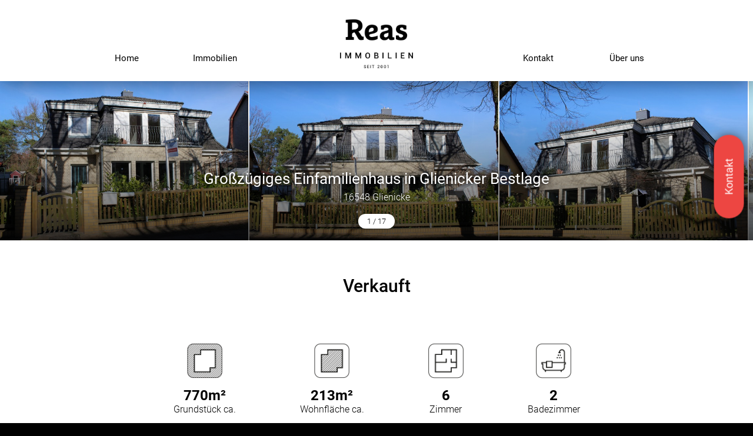

--- FILE ---
content_type: text/html; charset=UTF-8
request_url: https://reas-immobilien.de/immobilien/expose/EFH_7880/grosszuegiges-einfamilienhaus-in-glienicker-bestlage/
body_size: 4936
content:
<!DOCTYPE html>
<html lang="de">
	<head>
		<title>REAS Immobilien: Großzügiges Einfamilienhaus in Glienicker Bestlage - 16548 Glienicke</title>
		<meta charset="utf-8" />
		<meta name="viewport" content="width=device-width, initial-scale=1.0, user-scalable=no">
		<meta name="description" content="Zu verkaufen im Alleinauftrag: Das freistehende Einfamilienhaus mit Nebengebäude liegt in bevorzugter Wohnlage in der Gemeinde Glienicke/Nordbahn im grünen Norden Berlins. Das 2 geschossige Objekt verfügt über eine großzügige Galerie im Eingangsbereich, 1 Wohnküche, 6 Zimmer und 2 Bäder. Es ist voll unterkellert mit separatem Zugang. Die 2 Terrassen befinden sich in östlicher und westlicher Ausrichtung direkt am Objekt." />
		<meta name="robots" content="index, follow" />
		<meta property="og:title" content="REAS Immobilien: Großzügiges Einfamilienhaus in Glienicker Bestlage - 16548 Glienicke"/>
		<meta property="og:type" content="website"/> 
		<meta property="og:url" content="https://reas-immobilien.de/immobilien/expose/EFH_7880/grosszuegiges-einfamilienhaus-in-glienicker-bestlage/"/> 
		<meta property="og:description" content="Zu verkaufen im Alleinauftrag: Das freistehende Einfamilienhaus mit Nebengebäude liegt in bevorzugter Wohnlage in der Gemeinde Glienicke/Nordbahn im grünen Norden Berlins. Das 2 geschossige Objekt verfügt über eine großzügige Galerie im Eingangsbereich, 1 Wohnküche, 6 Zimmer und 2 Bäder. Es ist voll unterkellert mit separatem Zugang. Die 2 Terrassen befinden sich in östlicher und westlicher Ausrichtung direkt am Objekt." />
		<meta property="og:image" content="https://reas-immobilien.de/https://reas-immobilien.de/data/media/uploads/images/1427543905_IMG_0702.jpg"/>  
		<link rel="stylesheet" type="text/css" href="https://reas-immobilien.de/data/css/style.css?1666775955" />
		<script id="Cookiebot" src="https://consent.cookiebot.com/uc.js" data-cbid="5d30c70e-d27b-4180-bd23-20dec807cfc3" data-blockingmode="auto" type="text/javascript"></script>
		<link rel="shortcut icon" type="image/x-icon" href="https://reas-immobilien.de/favicon.ico">
		<script type="text/javascript" src="https://reas-immobilien.de/data/js/jquery-1.12.3.min.js"></script>
		<script>var ajaxurl='https://reas-immobilien.de/';</script>
		<script type="text/javascript" src="https://reas-immobilien.de/data/js/custom.js?1669658477"></script>
		<!-- Global site tag (gtag.js) - Google Analytics -->
		<script async src="https://www.googletagmanager.com/gtag/js?id=UA-58911326-1"></script>
		<script>
			var gaProperty = 'UA-58911326-1';	
			var disableStr = 'ga-disable-' + gaProperty;	
			if (document.cookie.indexOf(disableStr + '=true') > -1) { 
				window[disableStr] = true;	
			}	

			function gaOptout() { 
				document.cookie = disableStr + '=true; expires=Thu, 31 Dec 2099 23:59:59 UTC; path=/'; 
				window[disableStr] = true;	
			}

			window.dataLayer = window.dataLayer || [];
			function gtag(){dataLayer.push(arguments);}
			gtag('js', new Date());

			gtag('config', gaProperty, { 'anonymize_ip': true });
		</script>
	</head>
	<body>
		<div id="fadeOverlay"></div>
		<header>
			<a href="#" id="mobile_logo" class="mobile">REAS Immobilien</a>
			<a href="#" id="toggle_mobile_menu" class="mobile"><span>Menü</span></a>
			<nav class="desktop">
				<a href="https://reas-immobilien.de/">Home</a>
				<a href="https://reas-immobilien.de/immobilien">Immobilien</a>
				<a href="https://reas-immobilien.de/" id="logo">REAS Immobilien</a>
				<a href="https://reas-immobilien.de/#kontakt">Kontakt</a>
				<a href="https://reas-immobilien.de/#about">Über uns</a>
			</nav>
			<nav class="mobile">
				<a href="https://reas-immobilien.de/">Home</a>
				<a href="https://reas-immobilien.de/immobilien">Immobilien</a>
				<a href="https://reas-immobilien.de/#kontakt">Kontakt</a>
				<a href="https://reas-immobilien.de/#about">Über uns</a>
			</div>
		</header>
		<a href="https://reas-immobilien.de/#kontakt" id="float_contact">Kontakt</a>
		<div id="content">

<section id="objektgalerie">
	<div class="objektgalerie_overlay">
		<div class="objekt-titel">
			<h1>Großzügiges Einfamilienhaus in Glienicker Bestlage</h1>
			<span class="objekt-ort">16548 Glienicke</span>
		</div>
	</div>	
	<div id="image_gallery_display"><div><span>1</span><b> / </b>17</div></div>
		<div class="galerie_elemente element_count_17">
		<a href="#" class="element" data-image-format="landscape" data-description="" data-image-id="0" data-image-large="https://reas-immobilien.de/uploads/images/medium/1427543905_IMG_0702.jpg" style="background-image: url('https://reas-immobilien.de/uploads/images/medium/1427543905_IMG_0702.jpg')"></a><a href="#" class="element" data-image-format="landscape" data-description="" data-image-id="1" data-image-large="https://reas-immobilien.de/uploads/images/medium/1427543905_IMG_0704.jpg" style="background-image: url('https://reas-immobilien.de/uploads/images/medium/1427543905_IMG_0704.jpg')"></a><a href="#" class="element" data-image-format="landscape" data-description="" data-image-id="2" data-image-large="https://reas-immobilien.de/uploads/images/medium/1427543907_IMG_0688.jpg" style="background-image: url('https://reas-immobilien.de/uploads/images/medium/1427543907_IMG_0688.jpg')"></a><a href="#" class="element" data-image-format="landscape" data-description="" data-image-id="3" data-image-large="https://reas-immobilien.de/uploads/images/medium/1424720291_IMG_0488_NACHER.jpg" style="background-image: url('https://reas-immobilien.de/uploads/images/medium/1424720291_IMG_0488_NACHER.jpg')"></a><a href="#" class="element" data-image-format="landscape" data-description="" data-image-id="4" data-image-large="https://reas-immobilien.de/uploads/images/medium/1424721540_IMG_0484.jpg" style="background-image: url('https://reas-immobilien.de/uploads/images/medium/1424721540_IMG_0484.jpg')"></a><a href="#" class="element" data-image-format="landscape" data-description="" data-image-id="5" data-image-large="https://reas-immobilien.de/uploads/images/medium/1424720291_IMG_0503_nachher.jpg" style="background-image: url('https://reas-immobilien.de/uploads/images/medium/1424720291_IMG_0503_nachher.jpg')"></a><a href="#" class="element" data-image-format="landscape" data-description="" data-image-id="6" data-image-large="https://reas-immobilien.de/uploads/images/medium/1427543991_IMG_0709.jpg" style="background-image: url('https://reas-immobilien.de/uploads/images/medium/1427543991_IMG_0709.jpg')"></a><a href="#" class="element" data-image-format="landscape" data-description="" data-image-id="7" data-image-large="https://reas-immobilien.de/uploads/images/medium/1427543991_IMG_0711.jpg" style="background-image: url('https://reas-immobilien.de/uploads/images/medium/1427543991_IMG_0711.jpg')"></a><a href="#" class="element" data-image-format="landscape" data-description="" data-image-id="8" data-image-large="https://reas-immobilien.de/uploads/images/medium/1427543906_IMG_0722.jpg" style="background-image: url('https://reas-immobilien.de/uploads/images/medium/1427543906_IMG_0722.jpg')"></a><a href="#" class="element" data-image-format="landscape" data-description="" data-image-id="9" data-image-large="https://reas-immobilien.de/uploads/images/medium/1427543906_IMG_0727.jpg" style="background-image: url('https://reas-immobilien.de/uploads/images/medium/1427543906_IMG_0727.jpg')"></a><a href="#" class="element" data-image-format="landscape" data-description="" data-image-id="10" data-image-large="https://reas-immobilien.de/uploads/images/medium/1427543906_IMG_0728.jpg" style="background-image: url('https://reas-immobilien.de/uploads/images/medium/1427543906_IMG_0728.jpg')"></a><a href="#" class="element" data-image-format="landscape" data-description="" data-image-id="11" data-image-large="https://reas-immobilien.de/uploads/images/medium/1427543907_IMG_0753.jpg" style="background-image: url('https://reas-immobilien.de/uploads/images/medium/1427543907_IMG_0753.jpg')"></a><a href="#" class="element" data-image-format="landscape" data-description="" data-image-id="12" data-image-large="https://reas-immobilien.de/uploads/images/medium/1427543907_IMG_0761.jpg" style="background-image: url('https://reas-immobilien.de/uploads/images/medium/1427543907_IMG_0761.jpg')"></a><a href="#" class="element" data-image-format="landscape" data-description="" data-image-id="13" data-image-large="https://reas-immobilien.de/uploads/images/medium/1427543907_IMG_0757.jpg" style="background-image: url('https://reas-immobilien.de/uploads/images/medium/1427543907_IMG_0757.jpg')"></a><a href="#" class="element" data-image-format="landscape" data-description="" data-image-id="14" data-image-large="https://reas-immobilien.de/uploads/images/medium/1427543906_IMG_0737.jpg" style="background-image: url('https://reas-immobilien.de/uploads/images/medium/1427543906_IMG_0737.jpg')"></a><a href="#" class="element" data-image-format="landscape" data-description="" data-image-id="15" data-image-large="https://reas-immobilien.de/uploads/images/medium/1427543906_IMG_0743.jpg" style="background-image: url('https://reas-immobilien.de/uploads/images/medium/1427543906_IMG_0743.jpg')"></a><a href="#" class="element" data-image-format="landscape" data-description="" data-image-id="16" data-image-large="https://reas-immobilien.de/uploads/images/medium/1424720291_garage_nachher.jpg" style="background-image: url('https://reas-immobilien.de/uploads/images/medium/1424720291_garage_nachher.jpg')"></a>	</div>
</section>
<section id="objektdetails">
	<div class="objektdetails">
				<div class="objekt-preis">Verkauft</div>
				<div class="detail-grid">
						<div class="detail-grid-info info-grundstueck">
				<div class="icon"></div>
				<b>770m²</b>
				<small>Grundstück ca.</small>
			</div>
									<div class="detail-grid-info info-wohnflaeche">
				<div class="icon"></div>
				<b>213m²</b>
				<small>Wohnfläche ca.</small>
			</div>
												<div class="detail-grid-info info-zimmer">
				<div class="icon"></div>
				<b>6</b>
				<small>Zimmer</small>
			</div>
									<div class="detail-grid-info info-badezimmer">
				<div class="icon"></div>
				<b>2</b>
				<small>Badezimmer</small>
			</div>
					</div>


					<div id="video">
				<div id="video-player"></div>
			</div>
								<h2>Weitere Objektdetails</h2>
		<div class="objekt-meta">
			<span>Nutzfläche ca. <b>330m²</b></span> &nbsp;<span class="red">&middot;</span>&nbsp; <span>Keller: <b>1</b></span> &nbsp;<span class="red">&middot;</span>&nbsp; <span>Baujahr: <b>1997</b></span>		</div>
				<h2>Objektbeschreibung</h2>
		<div class="objekt-text">
						<div class="excerpt" style="display: block">
			<p>Zu verkaufen im Alleinauftrag: Das freistehende Einfamilienhaus mit Nebengebäude liegt in bevorzugter Wohnlage in der Gemeinde Glienicke/Nordbahn im grünen Norden Berlins. Das 2 geschossige Objekt verfügt über eine großzügige Galerie im Eingangsbereich, 1 Wohnküche, 6 Zimmer und 2 Bäder. Es ist voll <span class="red">...</span></p>
			</div>
			<div class="full-text" style="display: none">
				<p>Zu verkaufen im Alleinauftrag: Das freistehende Einfamilienhaus mit Nebengebäude liegt in bevorzugter Wohnlage in der Gemeinde Glienicke/Nordbahn im grünen Norden Berlins. Das 2 geschossige Objekt verfügt über eine großzügige Galerie im Eingangsbereich, 1 Wohnküche, 6 Zimmer und 2 Bäder. Es ist voll unterkellert mit separatem Zugang. Die 2 Terrassen befinden sich in östlicher und westlicher Ausrichtung direkt am Objekt. Das unverbaubare Grundstück liegt in unmittelbarer Nähe zu einem Naturschutzgebiet. Die wenig befahrene Straße am Rande der Gemeinde vervollständigt das Bild idealer Lage. Das Objekt ist hochwertig ausgestattet. Es verfügt über 2 Bäder und eine funktionsfähige Sauna. Die aufwendige Küche mit Insel wirkt neuwertig. Im Wohnzimmer befindet sich ein Kamin. Beheizt wird das Objekt über die ca. 3 Jahre alte Gas-Brennwerttherme der Marke Viessmann. Die Zuleitungen für solarthermische Warmwassererzeugung wurden in der Bauphase vorgesehen. Im Erdgeschoss wird über Fußboden geheizt, konventionelle Heizkörper sind als zusätzliche Wärmequellen verbaut. Im OG und Keller wird über konventionelle Heizkörper geheizt. Die hochwertigen Holzfenster sind im Erdgeschoss mit Außenrolladen versehen. Der Fernsehempfang erfolgt über eine Satellitenanlage. Ein Blitzableiter wurde im Zuge des Neubaus berücksichtigt.</p>			</div>
			<a href="#" class="expand-text">+</a> 		</div>
		<h2>Objektlage</h2>
		<div class="objekt-text">
						<div class="excerpt" style="display: none">
			<p>Glienicke/Nordbahn grenzt im Norden Berlins an Frohnau und Hermsdorf und ist ein beliebter Wohnsitz im Berliner Speckgürtel mit dem Charakter einer kleinen Gemeinde. Der Ort gehört zum Landkreis Oberhavel des Bundeslandes Brandenburg. Eingebettet in den Kindelwald und das Tegeler Fließ verfügt der Ort über viel Grün und eine aufgelockerte Bebauung mit vorwiegend Ein- und Zweifamilienwohnhäusern. Glienicke/Nordbahn ist durch ausgedehnte Eigenheimwohnsiedlungen geprägt und weist eine relativ starke Durchgrünung auf.. </p>
			</div>
			<div class="full-text" style="display: block">
				<p>Glienicke/Nordbahn grenzt im Norden Berlins an Frohnau und Hermsdorf und ist ein beliebter Wohnsitz im Berliner Speckgürtel mit dem Charakter einer kleinen Gemeinde. Der Ort gehört zum Landkreis Oberhavel des Bundeslandes Brandenburg. Eingebettet in den Kindelwald und das Tegeler Fließ verfügt der Ort über viel Grün und eine aufgelockerte Bebauung mit vorwiegend Ein- und Zweifamilienwohnhäusern. Glienicke/Nordbahn ist durch ausgedehnte Eigenheimwohnsiedlungen geprägt und weist eine relativ starke Durchgrünung auf.</p>			</div>
					</div>
				<h2>Energieausweis<br/><small>ab 01.05.2014 (EnEV 2014)</small></h2>
		<div class="objekt-meta">
			<span>Typ: <b>Verbrauchsausweis</b></span> &nbsp;<span class="red">&middot;</span>&nbsp; <span>Endenergiebedarf: <b>123 kWh/(m²*a)</b></span> &nbsp;<span class="red">&middot;</span>&nbsp; <span>Effizienzklasse: <b>D</b></span> &nbsp;<span class="red">&middot;</span>&nbsp; <span>Energieträger: <b>Gas</b></span> &nbsp;<span class="red">&middot;</span>&nbsp; <span>Gültig bis: <b>07.05.2025</b></span>		</div>
			</div>
</section>

<section id="anfrage">
	<h2>Diese Immobilie wurde bereits verkauft.</h2>
	<div class="text text-centered">
	<a href="https://reas-immobilien.de/immobilien#alle" class="button outline">Immobilienübersicht</a>
	</div>
</section>
<div id="gallery_popup">
	<div id="gallery_popup_image_container">
		<div id="gallery_popup_navigation">
			<a href="#" class="prev"></a>
			<a href="#" class="close-popup"></a>
			<a href="#" class="close-popup-button"></a>
			<a href="#" class="next"></a>
		</div>
		<div id="gallery_popup_image_new">
			<img src="#" id="gallery_popup_image_img">
			<div id="gallery_image_description">
				<span></span>
			</div>
		</div>
	</div>
</div>
<script>
	var initialized = 0;
	var sliderHeight = $('.slider').height();
	// 2. This code loads the IFrame Player API code asynchronously.
	var tag = document.createElement('script');

	tag.src = "https://www.youtube.com/iframe_api";
	var firstScriptTag = document.getElementsByTagName('script')[0];
	firstScriptTag.parentNode.insertBefore(tag, firstScriptTag);

	// 3. This function creates an <iframe> (and YouTube player)
	//    after the API code downloads.
	var player;
	var ready = false;
	function onYouTubeIframeAPIReady() {
		player = new YT.Player('video-player', {
			height: '100%',
			width: '100%',
			videoId: 'owMa140w7vY',
			playerVars: {
				autohide: 1,
				modestbranding: 0,
				rel: 0,
				showinfo: 0,
				theme: 'light',
				disablekb: 1,
				wmode: 'transparent'
			},
			events: {
				'onReady': onPlayerReady,
			 }
		});
	}
	function onPlayerReady(){
		$('iframe').each(function(){
			$(this).height($(this).width()*9/16);
		});
	}
</script>
			

		</div>
		<footer>
			<a href="https://reas-immobilien.de/#kontakt">Kontakt</a> /  
			<a href="https://reas-immobilien.de/jobs">Jobs</a> /
			<a href="https://reas-immobilien.de/impressum">Impressum</a> / 
			<a href="https://reas-immobilien.de/datenschutz">Datenschutzerklärung</a>

			<span class="copyright">Copyright © 2006-2026 / REAS Immobilienservice GmbH</span>

			<div itemscope="" itemtype="http://schema.org/RealEstateAgent" style="display: none;">
			   <span itemprop="name">REAS Immobilien</span>
				<div itemprop="openingHoursSpecification" itemscope="" itemtype="http://schema.org/OpeningHoursSpecification">
				    <link itemprop="dayOfWeek" href="http://purl.org/goodrelations/v1#Monday">
				    <link itemprop="dayOfWeek" href="http://purl.org/goodrelations/v1#Tuesday">
				    <link itemprop="dayOfWeek" href="http://purl.org/goodrelations/v1#Wednesday">
				    <link itemprop="dayOfWeek" href="http://purl.org/goodrelations/v1#Thursday">
				    <link itemprop="dayOfWeek" href="http://purl.org/goodrelations/v1#Friday">
				    <time itemprop="opens" datetime="9:00"></time>
				    <time itemprop="closes" datetime="19:00"></time>
				</div>
				<div itemprop="openingHoursSpecification" itemscope="" itemtype="http://schema.org/OpeningHoursSpecification">
					<link itemprop="dayOfWeek" href="http://purl.org/goodrelations/v1#Saturday">
					<time itemprop="opens" datetime="9:00"></time>
					<time itemprop="closes" datetime="13:00"></time>
				</div>
			   <div itemprop="address" itemscope="" itemtype="http://schema.org/PostalAddress">
			     <span itemprop="streetAddress">Stolper Straße 33</span>
			     <span itemprop="addressLocality">Hohen Neuendorf</span>
			     <span itemprop="addressRegion">Berlin</span>
			     <span itemprop="postalCode">16540</span>
			   </div>
			   Telefon: <span itemprop="telephone">03303/5419605</span>
			   <a href="https://goo.gl/maps/QljBw" itemprop="maps">Karte</a> 
			</div>

			<div class="footer-text">
				<span>
					<p>Reas Immobilien ist ein in Hohen Neuendorf ansässiger Immobilienmakler. Unser Tätigkeitsschwerpunkt als Makler liegt im Großraum Berlin und Brandenburg, im Speziellen agieren wir in den Gemeinden Hohen Neuendorf, Glienicke/Nordbahn und Frohnau.<br>Reas Immobilien ist ein Geschäftsbereich der Reas Immobilienservice GmbH mit dem Schwerpunkt Immobilienvermarktung. Der zweite Geschäftsbereich</p> 
				</span>
				<span>
					<p>Reas Immobilienservice ist spezialisiert auf die Sanierung von Immobilien. Sie möchten Ihr Objekt verkaufen? Schnell, ohne viel Aufwand zum bestmöglichen Preis? Kontaktieren Sie uns! Wir bieten Ihnen: Unverbindliche Beratung, Wertermittlung und Verkaufspreisempfehlung, Langjährige Erfahrungen im Kauf und Verkauf von Immobilien, Erfahrungen bei der Immobilienfinanzierung, Unterstützung bei der</p>
				</span>
				<span>
					<p>Abwicklung des Verkaufs und der Nebentätigkeiten, Verkaufspreis-Optimierung, ganzheitliches und individuelles Marketingkonzept für Ihr Objekt.</p>
					<p><b>Wir beraten Sie gerne unverbindlich und kostenlos! Unsere Öffnungszeiten sind wie folgt:</b></p>
					<table cellpadding="0" cellspacing="0">
						<tbody>
							<tr>
								<td style="width: 115px;">Montag bis Freitag:</td><td>09:00 bis 19:00 Uhr</td>
							</tr>
							<tr>
								<td>Samstag:</td><td>09:00 bis 13:00 Uhr</td>
							</tr>
						</tbody>
					</table>
				</span>
			</div>

		</footer>
	</body>
</html>


--- FILE ---
content_type: text/css
request_url: https://reas-immobilien.de/data/css/style.css?1666775955
body_size: 7056
content:
/* roboto-100 - latin */
@font-face {
  font-family: 'Roboto';
  font-style: normal;
  font-weight: 100;
  src: url('../fonts/roboto-v30-latin-100.eot'); /* IE9 Compat Modes */
  src: local(''),
       url('../fonts/roboto-v30-latin-100.eot?#iefix') format('embedded-opentype'), /* IE6-IE8 */
       url('../fonts/roboto-v30-latin-100.woff2') format('woff2'), /* Super Modern Browsers */
       url('../fonts/roboto-v30-latin-100.woff') format('woff'), /* Modern Browsers */
       url('../fonts/roboto-v30-latin-100.ttf') format('truetype'), /* Safari, Android, iOS */
       url('../fonts/roboto-v30-latin-100.svg#Roboto') format('svg'); /* Legacy iOS */
}
/* roboto-300 - latin */
@font-face {
  font-family: 'Roboto';
  font-style: normal;
  font-weight: 300;
  src: url('../fonts/roboto-v30-latin-300.eot'); /* IE9 Compat Modes */
  src: local(''),
       url('../fonts/roboto-v30-latin-300.eot?#iefix') format('embedded-opentype'), /* IE6-IE8 */
       url('../fonts/roboto-v30-latin-300.woff2') format('woff2'), /* Super Modern Browsers */
       url('../fonts/roboto-v30-latin-300.woff') format('woff'), /* Modern Browsers */
       url('../fonts/roboto-v30-latin-300.ttf') format('truetype'), /* Safari, Android, iOS */
       url('../fonts/roboto-v30-latin-300.svg#Roboto') format('svg'); /* Legacy iOS */
}
/* roboto-regular - latin */
@font-face {
  font-family: 'Roboto';
  font-style: normal;
  font-weight: 400;
  src: url('../fonts/roboto-v30-latin-regular.eot'); /* IE9 Compat Modes */
  src: local(''),
       url('../fonts/roboto-v30-latin-regular.eot?#iefix') format('embedded-opentype'), /* IE6-IE8 */
       url('../fonts/roboto-v30-latin-regular.woff2') format('woff2'), /* Super Modern Browsers */
       url('../fonts/roboto-v30-latin-regular.woff') format('woff'), /* Modern Browsers */
       url('../fonts/roboto-v30-latin-regular.ttf') format('truetype'), /* Safari, Android, iOS */
       url('../fonts/roboto-v30-latin-regular.svg#Roboto') format('svg'); /* Legacy iOS */
}
/* roboto-500 - latin */
@font-face {
  font-family: 'Roboto';
  font-style: normal;
  font-weight: 500;
  src: url('../fonts/roboto-v30-latin-500.eot'); /* IE9 Compat Modes */
  src: local(''),
       url('../fonts/roboto-v30-latin-500.eot?#iefix') format('embedded-opentype'), /* IE6-IE8 */
       url('../fonts/roboto-v30-latin-500.woff2') format('woff2'), /* Super Modern Browsers */
       url('../fonts/roboto-v30-latin-500.woff') format('woff'), /* Modern Browsers */
       url('../fonts/roboto-v30-latin-500.ttf') format('truetype'), /* Safari, Android, iOS */
       url('../fonts/roboto-v30-latin-500.svg#Roboto') format('svg'); /* Legacy iOS */
}
/* roboto-700 - latin */
@font-face {
  font-family: 'Roboto';
  font-style: normal;
  font-weight: 700;
  src: url('../fonts/roboto-v30-latin-700.eot'); /* IE9 Compat Modes */
  src: local(''),
       url('../fonts/roboto-v30-latin-700.eot?#iefix') format('embedded-opentype'), /* IE6-IE8 */
       url('../fonts/roboto-v30-latin-700.woff2') format('woff2'), /* Super Modern Browsers */
       url('../fonts/roboto-v30-latin-700.woff') format('woff'), /* Modern Browsers */
       url('../fonts/roboto-v30-latin-700.ttf') format('truetype'), /* Safari, Android, iOS */
       url('../fonts/roboto-v30-latin-700.svg#Roboto') format('svg'); /* Legacy iOS */
}
/* roboto-900 - latin */
@font-face {
  font-family: 'Roboto';
  font-style: normal;
  font-weight: 900;
  src: url('../fonts/roboto-v30-latin-900.eot'); /* IE9 Compat Modes */
  src: local(''),
       url('../fonts/roboto-v30-latin-900.eot?#iefix') format('embedded-opentype'), /* IE6-IE8 */
       url('../fonts/roboto-v30-latin-900.woff2') format('woff2'), /* Super Modern Browsers */
       url('../fonts/roboto-v30-latin-900.woff') format('woff'), /* Modern Browsers */
       url('../fonts/roboto-v30-latin-900.ttf') format('truetype'), /* Safari, Android, iOS */
       url('../fonts/roboto-v30-latin-900.svg#Roboto') format('svg'); /* Legacy iOS */
}

html, body, span, applet, object, iframe,
h1, h2, h3, h4, h5, h6, p, blockquote, pre,
a, abbr, acronym, address, big, cite, code,
del, dfn, em, font, img, ins, kbd, q, s, samp,
small, strike, strong, sub, sup, tt, var,
b, u, i, center,
dl, dt, dd, ol, ul, li,
fieldset, form, label, legend,
table, caption, tbody, tfoot, thead, tr, th, td {
	margin: 0;
	border: 0;
	padding: 0;
}

#fadeOverlay{
	position: fixed;
	top: 0px;
	left: 0px;
	right: 0px;
	bottom: 0px;
	background-color: #ececec;
	width: 100%;
	height: 100%;
	z-index: 9500;
}

#fadeOverlay.loading{
	background-image: url('../media/img/ajax_loader_screen.gif');
	background-position: center center;
	background-repeat: no-repeat;
}

.button{
	transition: all .25s !important;
	display: inline-block;
	padding: 15px 25px;
	transition: all .25s;
	font-size: 20px;
	text-decoration: none;
	margin: auto auto;
	cursor: pointer;
	border-radius: 50px;
	font-weight: 400;
	position: relative;
}

	button.button:before,
	.button.load_more:before{
		transition: opacity .25s;
		content: "";
		display: block;
		position: absolute;
		top: 0;
		bottom: 0;
		right: 0;
		left: 0;
		background-image: url('../media/img/loading_dark.gif');
		background-position: center center;
		background-repeat: no-repeat;
		opacity: 0;
	}

	.button.outline{
		color: #000;
		border: 0px;
		background: #cfcecc;
	}

		.button.outline:hover{
			color: #fff;
			background: #000;
		}


	.button.outline.red{
		color: #ed4642;
		background-color: #fcdede;
	}
		.button.red.outline:hover{
			color: #fff;
			background: #ed4642;
		}


	.button.dark{
		background-color: #000;
		color: #fff;
	}

		.button.dark:hover{
			background-color: #222;
			color: #fff;
		}

		.button.dark.clicked{
			width: 30px !important;
			padding: 15px !important;
		}

	.button.light{
		background-color: #fff;
		color: #000;
	}

		.button.light:hover{
			background-color: #afafaf;
			color: #000;
		}

input, textarea, button, select{
    -webkit-appearance: none;
    border-radius: 0;
	font-family: 'Roboto', sans-serif;
	font-weight: 400;
}

::placeholder {
  color: #afafaf;
  opacity: 1;
}

:-ms-input-placeholder {
  color: #afafaf;
}

::-ms-input-placeholder { 
  color: #afafaf;
}

body{
	font-family: 'Roboto', sans-serif;
	background-color: #000;
	overflow-y: scroll;
}

p{
	margin-bottom: 1em;
}

	p:last-child{
		margin-bottom: 0px;
	}

header{
	transition: background .25s;
	position: fixed;
	top: 0px;
	left: 0px;
	width: 100%;
	background-color: #fff;
	box-shadow: 0 0 35px rgba(0,0,0,0.5);
	z-index: 10000;
}

	header nav{
		width: 90%;
		max-width: 1000px;
		margin: auto auto;
		display: flex;
		justify-content: space-between;
	}

		header nav a{
			transition: padding .25s;
			display: block;
			text-align: center;
			width: 15%;
			padding-top: 90px;
			padding-bottom: 30px;
			text-decoration: none;
			font-weight: normal;
			font-size: 15px;
			color: #000;
		}

		header.scroll nav a{
			padding-top: 20px;
			padding-bottom: 20px;
		}

			header nav a:hover{
				padding-top: 80px;
				padding-bottom: 40px;
			}

			header.scroll nav a:hover{
				padding-top: 13px;
				padding-bottom: 27px;
			}

			header nav a:active, header nav a:focus{
				padding-top: 90px;
				padding-bottom: 30px;
			}

			header.scroll nav  a:active, header.scroll nav a:focus{
				padding-top: 20px;
				padding-bottom: 20px;
			}

		#logo{
			width: 40%;
			overflow: hidden;
			text-indent: -5000px;
			background-image: url('../media/img/reas_immobilien.png');
			background-repeat: no-repeat;
			background-position: 50% 60%;
			background-size: auto 60%;
		}

		header.scroll #logo{
			background-position: 50% 50%;
		}

.center{
	display: block;
	text-align: center;
	width: 90%;
	margin: auto auto;
	position: relative;
	top: 50%;
	transform: translateY(-50%);
}

section{
	position: relative;
	z-index: 2;
	padding-top: 60px;
    padding-bottom: 60px;
    background-color: #fff;
}

section h2{
	display: block;
	text-align: center;
	font-size: 30px;
	font-weight: normal;
	margin-bottom: 30px;
}

section#home_intro{
	height: 27vw;
	width: 100%;
	background-image: url('../media/img/section_intro_background_cut.jpg');
	background-repeat: no-repeat;
	background-size: cover;
	background-position: center bottom;
	color: #fff;
	font-size: 16px;
	z-index: 1;
	padding: 0px;
	padding-top: 135px;
}

	section#home_intro b{
		font-weight: 500;
	}

	section#home_intro:before{
		content: "";
		display: block;
		position: absolute;
		top: 20%;
		left: 0px;
		bottom: 0px;
		right: 0px;
		width: 100%;
		height: 80%;
		background: rgb(0,0,0);
		background: -moz-linear-gradient(180deg, rgba(0,0,0,0) 0%, rgba(0,0,0,1) 100%);
		background: -webkit-linear-gradient(180deg, rgba(0,0,0,0) 0%, rgba(0,0,0,1) 100%);
		background: linear-gradient(180deg, rgba(0,0,0,0) 0%, rgba(0,0,0,1) 100%);
		filter: progid:DXImageTransform.Microsoft.gradient(startColorstr="#000000",endColorstr="#000000",GradientType=1);
		opacity: 0.7;
	}

	section#home_intro h2{
		color: #fff;
		font-weight: normal;
		font-size: 30px;
	}

	section#home_intro a, .filter a{
		transition: color .5s, background-color .5s;
		text-decoration: none;
		margin-left: 5px;
		padding: 10px 20px;
		font-size: 15px;
		font-weight: normal;
		display: inline-block;
		border-radius: 50px;
		background-color: #fff;
		color: #000;
	}

		section#home_intro a:hover, .filter a:hover{
			background-color: #000;
			color: #fff;
		}

	.filter{
		width: 90%;
		text-align: center;
		margin: auto auto;
	}

	section#immobilien .filter {
		font-size: 16px;
		margin-top: 60px;
		margin-bottom: 60px;
	}

		section#immobilien .text{
			height: 110px;
		}

		section#immobilien .filter a{
			background-color: #e0dfdc;
			color: #000;
		}

			section#immobilien .filter a.active,
			section#immobilien .filter a:hover{
				background-color: #000;
				color: #fff;
			}


.text{
	margin: auto auto;
	width: 90%;
	max-width: 980px;
	font-size: 16px;
	font-weight: 300;
	line-height: 1.5em;
}


section.dark h2{
	color: #fff;
}

section.dark .text{
	color: #fff;
}

.text.small{
	max-width: 600px;
}

.text.small-text{
	font-size: 16px;
}


.text.justify-text p{
	text-align: justify;
}

.ajax-response{
	text-align: center;
	font-weight: 300;
	font-size: 18px;
	margin-bottom: 30px;
}

.ajax-response .success{
	color: #00af00;
}

.ajax-response .danger{
	color: #af0000;
}

#gallery_popup{
	display: none;
	position: fixed;
	z-index: 10000;
	background-color: rgba(0,0,0,0.85);
	top: 0;
	left: 0;
	right: 0;
	bottom: 0;
}

#gallery_popup_navigation{
	position: absolute;
	width: 100%;
	height: 100%;
	top: 0;
	left: 0;
	right: 0;
	bottom: 0;
	display: flex;
	justify-content: space-between;
	z-index: 500;
}

#gallery_popup_navigation a{
	transition: opacity .25s;
	width: 100px;
	height: 100%;
	background-position: center center;
	background-repeat: no-repeat;
	background-image: url('../media/img/reas_arrow_gallery.png');
	background-size: 40px auto;
	opacity: 0.5;
}

#gallery_popup_navigation a:hover{
	opacity: 1;
}

#gallery_popup_navigation a.next{
	transform: scaleX(-1);
}

#gallery_popup_navigation a.close-popup{
	flex: 1;
	background-image: none !important;
}

#gallery_popup_navigation a.close-popup-button{
	transition: filter .25s, box-shadow .25s;
	position: absolute;
	top: 30px;
	right: 30px;
	width: 40px;
	height: 40px;
	background-color: #fff;
	box-shadow: 0 0 10px #000;
	opacity: 1 !important;
	border-radius: 100%;
	z-index: 500;
	background-image: url('../media/img/reas_gallery_x.png');
	background-size: 16px auto;
}

#gallery_popup_navigation a.close-popup-button:hover{
	filter: invert(1);
	box-shadow: 0 0 10px #fff;
}


#gallery_popup_image a{
	display: block;
	margin: auto auto;
	position: absolute;
	left: 50%;
	bottom: -4%;
	transform: translateX(-50%);
	width: auto !important;
	height: 22px;
	padding-left: 25px;
	padding-right: 25px;
}

input.error, select.error, textarea.error{
	border-color: #af0000;
	box-shadow: 0 0 2px #af0000;
}

#gallery_popup_image{
	background-size: contain;
	position: absolute;
	top: 5%;
	left: 50%;
	width: 90%;
	transform: translateX(-50%);
	max-width: 1000px;
	bottom: 5%;
	background-position: center center;
	cursor: pointer;
	pointer-events: none;
	background-repeat: no-repeat;
}

#gallery_popup_image_new{
	position: absolute;
	display: inline-block;
	left: 50%;
	top: 50%;
	transform: translateX(-50%) translateY(-50%);
}

#gallery_popup_image_new img{
	display: block;
}

#gallery_popup.landscape img{
	width: 100vw;
	max-width: 1024px;
	max-height: 680px;
	margin: auto auto;
}

#gallery_image_description{
	text-align: center;
	color: #fff;	
}

#gallery_image_description span{
	max-width: 400px;
	box-sizing: border-box;
	padding-top: 15px;
	display: inline-block;
	font-weight: 300;
	font-size: 16px;
}

#gallery_popup.portrait img{
	height: 90vh;
	max-height: 680px;
	margin: auto auto;
}

.text.justify-text ul{
	list-style-type: disc;
	margin-bottom: 1em;
}

.text.justify-text li{
	list-style-type: disc;
	margin-left: 30px;
}

.job{
	margin-bottom: 60px;
	margin-top: 20px;
    max-width: 688px;
    text-align: justify-center;
    margin-left: auto;
    margin-right: auto;
}


.job h3{
	font-weight: 400;
	text-transform: uppercase;
	color: #ed4642;
}

.text-centered{
	text-align: center;
}

		.text a{
			transition: color .25s;
			color: #ed4642;
			text-decoration: none;
		}

		.text a:hover{
			color: #f0625f;
		}

.text .job a{
	color: #000 !important;
	font-weight: 400;
}

#header_spacer{
	padding: 0px;
	height: 140px;
}

section#objekt_des_monats{
	background-color: #fff;
	text-align: center;
}

.featured_object{
	width: 90%;
	max-width: 980px;
	background-color: #efeeeb;
	margin: auto auto;
	display: flex;
    align-content: flex-stretch;
    text-align: left;
    margin-bottom: 30px;
}

	.featured_object .object_thumbnail{
		background-size: cover;
		background-image: url('../media/img/objektdesmonats.jpg');
		width: 50%;
	}


	.featured_object .object_details{
		padding: 45px 50px;
  		flex: 1; 
	}

		.featured_object .object_details h3{
			font-size: 16px;
			margin-top: 10px;
			font-weight: bold;
		}

		.featured_object .object_details table{
			margin-top: 25px;
			margin-bottom: 20px;
			font-size: 20px;
		}

			.featured_object .object_details table tr{
				line-height: 1.4em;
			}

			.featured_object .object_details table td:first-child{
				padding-right: 14px;
			}

			.featured_object .object_details table td{
				font-size: 16px;
				font-weight: 300;
			}

		.featured_object .object_details small{
			display: block;
			font-size: 16px;
			clear: both;
			font-weight: 300;
		}

		.featured_object .object_details .object_price_info{
			text-align: right;
			color: #939393;
			font-weight: 300;
		}

		.featured_object .object_details .object_price{
			display: block;
			font-size: 28px;
			font-weight: 500;
		}

			.featured_object .object_details .object_price span{
				float: right;
				font-size: 28px;
			}


section#kontakt{
	background-color: #efeeeb;
}

	form{
		width: 90%;
		max-width: 980px;
		margin: auto auto;
		padding-top: 10px;
	}

	.contact_grid{
		display: flex;
		flex-wrap: wrap;
		justify-content: space-between;
		height: 475px;
	}

		.contact_grid_column{
  			flex: 1;
			width: 50%;
			margin: 15px;
		}

		form .input{
			display: flex;
			margin-bottom: 13px;
			font-size: 16px;
			font-weight: 400;
			position: relative;
			justify-content: flex-end;
		}

		form .input input{
			transition: width .25s;
			width: 100%;
			padding: 13px;
			border: solid 1px #d4d4d4;
			border-radius: 2px;
			font-size: 16px;
			font-weight: 300;
		}

			form .input input:focus, 
			form .input input.hasText{
				width: 68%;
			} 

			form .input input:focus + label, 
			form .input input.hasText + label{
				color: #000;
			} 

			form .input input:focus + label:after,
			form .input input.hasText + label:after{
				content: ":";
			} 

		form .input label{
			transition: color .25s;
			display: block;
			position: absolute;
			padding: 15px;
			color: #afafaf;
			left: 0px;
			top: 0px;
			pointer-events: none;
			font-weight: 300;
		}

		i.widerruf{
			font-style: normal;
		}

		form .selectbox{
			position: relative;
			display: flex;
			justify-content: space-between;
		}

		form .selectbox select option{
			font-size: 16px;
			font-weight: 300;
		}

		form .selectbox:after{
			content: "";
			width: 30px;
			top: 1px;
			bottom: 14px;
			position: absolute;
			right: 1px;
			background-color: #f7f6f6;
			background-image: url('../media/img/dropdown_arrow.png');
			background-size: 40% auto;
			background-position: center center;
			background-repeat: no-repeat;
			pointer-events: none;
		}

		form .selectbox label{
			display: inline-block;
			font-size: 16px;
			margin: 15px;
			color: #000;
			font-weight: 300;
		}

		form .selectbox select{
			transition: width .25s;
			padding: 13px;
			border: solid 1px #d4d4d4;
			border-radius: 2px;
			font-size: 16px;
			margin-bottom: 13px;
			font-weight: 300;
			width: 65%;
		}

		form .textarea{
			display: flex;
			font-weight: 300;
		}

		form .textarea textarea{
			transition: height .25s;
			flex: 1;
			padding: 15px;
			border: solid 1px #d4d4d4;
			border-radius: 2px;
			font-size: 16px;
			margin-bottom: 15px;
			width: 100%;
			height: 315px;
			font-weight: 300;
		}

		form .textarea.two textarea{
			height: 255px;
		}

		form .textarea.full textarea{
			height: 375px;
		}



		.contact_checkbox label{
			position: relative;
			margin-left: 46px;
			display: block;
			font-size: 16px;
			font-weight: 300;
			margin-bottom: 10px;
			cursor: pointer;
			line-height: 1.5em;
			vertical-align: middle;
			line-height: 20px;
		}

		.contact_checkbox input{
			display: none;
			opacity: 0;
		}

		label.optional:after{
			content: " (optional)";
			opacity: 0.5;
		}

		.contact_checkbox label a{
			transition: color .25s;
			color: #000;
			opacity: 1;
			text-decoration: none;
			font-weight: 500;
		}

		.contact_checkbox label a:hover{
			color: #f0625f;
		}

		.contact_checkbox label span{
			transition: background .25s;
			position: absolute;
			left: -30px;
			top: 0px;
			width: 16px;
			height: 16px;
			border: solid 1px #000;
			border-radius: 2px;
			background-position: 51% 52%;
			background-size: 70% auto;
			background-repeat: no-repeat;
		}

		.contact_checkbox label:hover input ~ span {
			background-color: rgba(0,0,0,0.1);
		}

		.contact_checkbox input:checked ~ span {
			background-color: #000 !important;
			background-image: url('../media/img/check_white.png');
		}

		.contact_submit button{
			position: relative;
			left: 50%;
			transform: translateX(-50%);
			margin-top: 30px;
		}

		button.clicked{
			color: #000 !important;
			padding: 15px 15px;
			cursor: default;
			width: 56px !important;
			background-color: #000 !important;
			overflow: hidden;
			text-indent: -100%;
		}

		.button.clicked:before{
			opacity: 1;
		}

#float_contact{
	transition: color .25s, background .25s;
	position: fixed;
	z-index: 9001;
	color: #fff;
	text-decoration: none;
	padding: 15px 40px;
	background-color: #ed4642;
	transform-origin: center center;
	transform: rotate(-90deg);
	border-radius: 40px;
	top: 38.2vh;
	right: -30px;
	box-shadow: 0 0 15px rgba(0,0,0,0.5);
	font-size: 18px;
}

	#float_contact:hover{
		background-color: #f0625f;
	}

#immobilie_anbieten .center-wrapper{
	width: 245px;
	margin: auto auto;
	overflow-x: visible;
    white-space:nowrap;
}

#dienstleistungen .button.light{
	color: #2066ae;
	font-weight: 400;
	margin-top: 25px;
}

#dienstleistungen .button:hover{
	background-color: #bdd6ed;
}

ul{
	list-style-type: none;
	display: inline-block;
	text-align: left;
}

	ul.checkmark li{
		position: relative;
		margin-top: 20px;
		font-weight: 400;
		font-size: 16px;
		padding-left: 30px;
	}

		ul.checkmark li:before{
			content: "";
			display: inline-block;
			position: absolute;
			width: 20px;
			height: 20px;
			left: 0px;
			top: 2px;
			background-image: url('../media/img/check.png');
			background-position: center center;
			background-size: contain;
			background-repeat: no-repeat;
		}

		ul.checkmark li.nocheckmark{
			padding-left: 0px;
			font-weight: bold;
		}

		ul.checkmark li.nocheckmark:before{
			display: none;
		}

section#dienstleistungen{
	transition: background .0s;
	position: relative;
	background-color: #2066ae;
	background-image: url('../media/img/REAS_LOGO_PATTERN.jpg');
	background-position: center center;
}

	/*section#dienstleistungen:before{
		content: "";
		background-image: url('../media/img/REAS_LOGO_PATTERN.jpg');
		background-position: center center;
		top: 0;
		left: 0;
		bottom: 0;
		right: 0;
		position: absolute;
		z-index: -1;   
	}*/

section#immobilien{
	background-color: #efeeeb;
}

.immobilien_grid{
	width: 90%;
	max-width: 1500px;
	display: flex;
	margin: auto auto;
	flex-wrap: wrap;
	justify-content: center;
}

	#immobilien h2 span.pre{
		display: inline-block;
		padding: 20px 100px;
		margin-bottom: -5px;
		margin-top: 50px;
		font-size: 18px;
		font-weight: bold;
	}

	.immobilie-redirect{
		color: #000;
		text-decoration: none;
	}

	.immobilien_grid .immobilie{
		position: relative;
		width: 31%;
		max-width: 475px;
		margin: 1%;
		background-color: #fff;
	}

	.immobilie .immobilie-thumbnail{
		transition: background 1s;
		position: relative;
		display: block;
		width: 100%;
		background-color: #afafaf;
		background-size: cover;
		background-position: center center;
		text-align: center;
		overflow: hidden;
	}

	.immobilie .immobilie-thumbnail div{
		transition: transform 1s;
		background-size: cover;
		background-position: center center;
		text-align: center;
		position: absolute;
		top: 0;
		left: 0;
		right: 0;
		bottom: 0;
		width: 100%;
		height: 100%;
		transform: scale(1) translateZ(0);
		-webkit-backface-visibility: hidden; 
		z-index: 5;
	}

	.immobilie .reserviert{
		position: absolute;
		top: -30px;
		left: 50%;
		transform: translateX(-50%);
		padding: 10px 20px;
		font-style: normal;
		background-color: #ed4642;
		color: #fff;
		font-size: 16px;
		text-transform: uppercase;
		letter-spacing: 2px;
		z-index: 200;
	}

	.immobilie .immobilie-redirect:hover .immobilie-thumbnail div{
		transform: translateZ(0) scale(1.05);
	}

		.immobilie .immobilie-thumbnail span{
			transition: opacity .5s;
			position: absolute;
			top: 50%;
			left: 50%;
			margin-left: -70px;
			margin-top: -25px;
			background-color: #fff;
			color: #000;
			text-decoration: none;
			border-radius: 40px;
			padding: 15px 40px;
			box-shadow: 0px 5px 15px rgba(0,0,0,0.25);
			opacity: 0;
			background-repeat: no-repeat;
			z-index: 500;
		}

		.immobilie .immobilie-meta{
			padding: 30px 20px;
			text-align: center;
			position: relative;
		}

		.immobilie .immobilie-meta span{
			display: block;
			font-weight: 300;
		}

		.immobilie .immobilie-details span{
			display: inline-block;
			font-weight: 300;
		}

		.immobilie .immobilie-meta .immobilie-preis{
			font-weight: 400;
		}

		.immobilie-meta .immobilie-ort{
			font-size: 16px;
			margin-bottom: 5px;
		}

		.immobilie-meta h3{
			font-size: 16px;
			margin-bottom: 10px;
			font-weight: 500;
			height: 40px;
		}

		.immobilie-meta .immobilie-typ{
			color: #939393;
			font-size: 16px;
			margin-bottom: 5px;
		}

		.immobilie-meta .immobilie-details{
			font-size: 16px;
			margin-bottom: 20px;
			white-space: pre-line;
		}

		.immobilie-meta .immobilie-preis{
			font-size: 26px;
			font-weight: 500;
		}

		.immobilie-meta .immobilie-additional-info{
			color: #939393;
			font-size: 16px;
		}


		.immobilie .immobilie-redirect:hover .immobilie-thumbnail span{
			opacity: 1;
		}

		.immobilie .immobilie-thumbnail:before{
			content: "";
			display: block;
			padding-top: 65%;
		}

		.immobilien_grid.sold{
			overflow: hidden;
		}

		.immobilien_grid.sold .immobilie-thumbnail{
			opacity: 0.4;
		}

		.immobilien_grid.sold .immobilie-thumbnail div{
			transform: scale(1) !important;
		}

		.immobilien_grid.sold article:nth-child(n+7){
    		display: none
		}
	

	.immobilie span{
		display: block;
	}

.load_more{
	margin-top: 50px;
}

#image_gallery_display{
	position: absolute;
	bottom: 20px;
    font-size: 13px;
    left: 0px; right: 0px;
    width: 100%;
    font-weight: 300;
    z-index: 50;
    text-align: center;
    pointer-events: none;
}

#image_gallery_display b{
	font-weight: 300;
}

#image_gallery_display div{
	display: inline-block;
    background-color: #fff;
    border-radius: 15px;
    padding: 5px 15px;
    margin: auto auto;
    box-shadow: 0 0 5px rgba(0,0,0,0.25);
}

#image_gallery_display span{
	display: inline-block;
}


#objektgalerie{
	position: relative;
	margin-top: 135px;
	padding: 0px;
	overflow: hidden;
}

	#objektgalerie .galerie_elemente{
   		white-space: nowrap;
	}

	#objektgalerie .galerie_elemente.element_count_1,
	#objektgalerie .galerie_elemente.element_count_2
	{
   		text-align: center;
	}

	#objektgalerie .element{
		display: inline-block;
		width: 33vw;
		margin-bottom: -5px;
   		background-size: cover;
   		background-repeat: no-repeat;
   		background-position: center center;
   		margin-right: 2px;
	}

	#objektgalerie .element:before{
		content: "";
		display: block;
		padding-top: 65%;
	}

	#objektgalerie:before{
		content: "";
		display: block;
		position: absolute;
		top: 20%;
		left: 0;
		bottom: 0;
		right: 0;
		width: 100%;
		height: 80%;
		background: rgb(0,0,0);
		background: -moz-linear-gradient(180deg, rgba(0,0,0,0) 0%, rgba(0,0,0,1) 100%);
		background: -webkit-linear-gradient(180deg, rgba(0,0,0,0) 0%, rgba(0,0,0,1) 100%);
		background: linear-gradient(180deg, rgba(0,0,0,0) 0%, rgba(0,0,0,1) 100%);
		filter: progid:DXImageTransform.Microsoft.gradient(startColorstr="#000000",endColorstr="#000000",GradientType=1);
		opacity: 0.7;
		z-index: 3;
		pointer-events: none;
	}

	.objektgalerie_navigation{
		position: absolute;
		bottom: 5px;
		width: 33.33vw;
		left: 33.33vw;
		text-align: center;
		z-index: 20;
	}

		.objektgalerie_navigation nav{
			display: block;
			padding: 5px 10px;
			text-align: center;
		}

		.objektgalerie_navigation a{
			transition: background-color .5s;
			display: inline-block;
			background-color: #fff;
			text-indent: -500px;
			overflow: hidden;
			height: 10px;
			width: 10px;
			border-radius: 100%;
			margin: 5px;
			position: relative;
		}

		.objektgalerie_navigation a.active{
			background-color: #ed4642;
		}

		.objektgalerie_navigation span{
			position: relative;
			display: block;
			width: 0%;
			height: 100%;
			background-color: #ed4642;
		}

	.red{
		color: #ed4642;
	}


	#video{
		width: 90%;
		max-width: 800px;
		height: auto;
		margin: auto auto;
		margin-bottom: 50px;
		border-radius: 15px;
		overflow: hidden;
		box-shadow: 0 5px 20px rgba(0,0,0,0.25);
	}

	iframe{
		display: block;
		width: 100%;
	}


	.objektgalerie_overlay{
		position: absolute;
		left: 5%;
		right: 5%;
		bottom: 5vw;
		text-align: center;
		z-index: 10;
		pointer-events: none;
	}

		.objekt-titel{
			color: #fff;
			text-shadow: 0 0px 10px #000;
		}

		.objekt-titel h1{
			font-weight: normal;
			font-size: 26px;
			margin-bottom: 7px;
		}

		.objekt-titel .objekt-ort{
			font-size: 16px;
			font-weight: 300;
		}

		.objektdetails{
			width: 90%;
			max-width: 980px;
			text-align: center;
			margin: auto auto;
		}

		.objektdetails .objekt-preis{
			font-size: 30px;
			font-weight: 500;
			margin-bottom: 10px;
		}

		.objektdetails .detail-grid{
			display: flex;
			justify-content: space-around;
			flex-wrap: wrap;
			width: 90%;
			max-width: 800px;
			margin: 80px auto 80px auto;
		}

			.detail-grid .detail-grid-info{
				
			}

			.detail-grid .detail-grid-info:before{
				content: "";
				display: block;
				margin: 0px auto 15px auto;
				width: 60px;
				height: 60px;
				background-size: contain;
				background-position: center center;
				background-repeat: no-repeat;
			}

			.detail-grid .detail-grid-info b{
				display: block;
				font-size: 24px;
			}

			.detail-grid .detail-grid-info.info-grundstueck:before{
				background-image: url('../media/img/icon_flaeche_grundstueck.png');
			}

			.detail-grid .detail-grid-info.info-wohnflaeche:before{
				background-image: url('../media/img/icon_flaeche_wohnen.png');
			}

			.detail-grid .detail-grid-info.info-gesamtflaeche:before{
				background-image: url('../media/img/icon_flaeche_gesamt.png');
			}

			.detail-grid .detail-grid-info.info-zimmer:before{
				background-image: url('../media/img/icon_zimmer.png');
			}

			.detail-grid .detail-grid-info.info-badezimmer:before{
				background-image: url('../media/img/icon_baeder.png');
			}


			.detail-grid .detail-grid-info small{
				font-size: 16px;
				font-weight: 300;
			}

		.objektdetails .objekt-preis-details{
			font-size: 16px;
			font-weight: 300;
		}

		.objektdetails h2{
			margin-top: 80px;
			margin-bottom: 20px;
			font-size: 28px;
		}

		.objektdetails .objekt-meta{
			max-width: 700px;
			margin: auto auto;
			width: 98%;
			line-height: 1.85em;
			font-size: 16px;
			font-weight: 300;
		}

		.objektdetails .objekt-meta span{
			display: inline-block;
		}

		.objektdetails .objekt-text{
			text-align: justify;
			line-height: 1.5em;
			font-size: 16px;
			position: relative;
			font-weight: 300;
		}

		.objekt-text.open .excerpt{
			position: absolute;
			top: 0px;
			left: 0px;
		}

		.objekt-text .full-text{
			display: none;
		}

		.expand-text{
			position: relative;
			transition: color .25s, background .25s;
			display: block;
			font-size: 32px;
			font-weight: 100;
			color: #ed4642;
			text-decoration: none;
			margin: auto auto;
			width: 30px;
			text-align: center;
			height: 30px;
			line-height: 30px;
			border-radius: 100%;
			background-color: #fff;
			margin-top: 15px;
		}

		.expand-text:hover{
			background-color: #ed4642;
			color: #fff;
		}

#anfrage{
	background-color: #efeeeb;
}

#anfrage .ansprechpartner{
	text-align: center;
	width: 90%;
	margin: auto auto;
	margin-bottom: 40px;
}

#anfrage .ansprechpartner p{
	font-weight: 300;
}

#anfrage .ansprechpartner-bild{
	display: block;
	margin: auto auto;
	width: 130px;
	height: 130px;
	border-radius: 100%;
	margin-bottom: 30px;
	margin-top: 50px;
	background-size: cover;
	background-position: center center;
}


.contact_checkbox label..maklerleistung{
	margin-bottom: -50px;
	position: relative;
}

	.maklerleistung div:before{
		content: "";
		position: absolute;
		display: inline-block;
		width: 16px;
		height: 16px;
		left: 0px;
		top: 11px;
		background-size: contain;
		background-repeat: no-repeat;
	}

	.maklerleistung-no{
		position: absolute;
		color: #bf0000;
		padding: 10px 10px 10px 20px;
		opacity: 0;
	}

	.maklerleistung-yes{
		color: #00af00;
		padding: 10px 10px 10px 20px;
		opacity: 0;
	}

		.maklerleistung-no:before{
			background-image: url('../media/img/cross.png');
		}

		.maklerleistung-yes:before{
			background-image: url('../media/img/check_green.png');
		}

	.contact_checkbox label.maklerleistung-disclaimer{
		color: #afafaf;
		font-size: 12px;
		margin-top: 50px;
	}

section#about{
	background-color: #efeeeb;
}

	.ueberuns_bereiche{
		display: flex;
		width: 100%;
		max-width: 500px;
		margin: auto auto;
		padding-bottom: 15px;
		justify-content: space-around;
	}

	.ueberuns_bereiche .bereich{
		width: 50% !important;
		overflow: hidden;
		margin: 15px;
		text-align: center;
	}

		.ueberuns_bereiche .bereich span{
			display: block;
			font-weight: 300;
			font-size: 16px;
			color: #000;
		}

		.bereich .circle_logo{
			width: 80%;
			margin-left: auto;
			margin-right: auto;
			margin-bottom: 25px;
			border-radius: 100%;
			max-width: 180px;
			background-size: 60% auto;
			background-position: center 54%;
			background-repeat: no-repeat;
		}

		.bereich.reas_bau .circle_logo{
			background-color: #000;
			background-image: url('../media/img/reas_bau.png');
		}

		.bereich.reas_immobilien .circle_logo{
			background-color: #fff;
			background-image: url('../media/img/reas_immobilien.png');
		}

		.ueberuns_bereiche .bereich .circle_logo:before{
			content: "";
			display: block;
			padding-top: 100%;
		}

section#policy{
	padding-top: 250px;
}

	section#policy h1{
		margin-bottom: 30px;
	    text-transform: uppercase;
	    font-weight: 300;
	    letter-spacing: 5px;
	}

footer{
	position: relative;
	z-index: 2;
	background-color: #000;
	padding-top: 60px;
	padding-bottom: 60px;
	text-align: center;
	color: #fff;
	color: #ababab;
	font-size: 14px;
}

	footer a{
		transition: color .25s;
		color: #ababab;
		text-decoration: none;
	}

		footer a:hover{
			color: #fff;
		}

	footer .copyright{
		display: block;
		margin-top: 5px;
		color: #fff;
	}

	footer .footer-text{
		font-size: 12px;
		width: 90%;
		max-width: 1000px;
		margin: auto auto;
		margin-top: 30px;
		display: flex;
		justify-content: space-between;
		text-align: justify;
		line-height: 1.4em;
	}

		footer .footer-text span{
			display: block;
			width: 31%;
		}
	
		footer .footer-text table{
			margin-top: -0.8em;
		}

	.immobilien_grid.count-4 .immobilie{
		width: 45%;
	}

@media(max-width: 1200px){
	.immobilien_grid .immobilie{
		width: 45%;
	}
}

.mobile{
	display: none;
}

@media(max-width: 1000px){
	form .input input:focus, form .input input.hasText, form .selectbox select{
		width: 60%;
	}
}

@media(max-width: 800px){

	#gallery_image_description{
		padding: 0px;
	}

	#gallery_image_description span{
		padding: 15px;
	}

	#gallery_popup_navigation a{
		width: 50px;
	}

	#gallery_popup_navigation a.close-popup-button{
		top: 10px;
		right: 10px;
	}

	#objektgalerie .galerie_elemente.element_count_1
	{
   		margin-left: 100vw;
	}

	#gallery_popup.portrait img{
		height: auto;
		width: 100vw;
		max-height: 100vh;
	}

	#image_gallery_display b,
	#image_gallery_display span{
		display: none !important;
	}

	#image_gallery_display div{
		padding-left: 33px;
		background-image: url('../media/img/camera_icon.png');
		background-repeat: no-repeat;
		background-size: auto 16px;
		background-position: 14px center;
	}
	section#dienstleistungen{
		background-size: 25% auto;
	}
	footer .footer-text{
		display: block;
	}
	footer .footer-text span{
		display: inline;
		width: auto;
	}
	footer .footer-text span p{
		display: inline;
	}
	footer .footer-text b{
		display: block;
		margin-top: 1em;
		margin-bottom: 1em;
	}
	section#home_intro{
		height: 45vh;
		padding-top: 80px;
	}
	section#home_intro b{
		display: block;
	}
	#float_contact{
		display: none;
	}
	.immobilie-meta .immobilie-ort{
		font-size: 14px;
	}
	.filter-buttons{
		display: block;
		margin-left: -6%;
		margin-right: -6%;
		height: 40px !important;
		margin-top: 15px;
		overflow: hidden;
	}
	.filter-scroll{
		display: block;
		overflow-x: scroll;
		white-space: nowrap;
		padding-left: 20px;
		padding-right: 20px;
		height: 60px;
	}
	.featured_object .object_thumbnail{
		width: 100%;
	}
	.featured_object .object_thumbnail:before{
		content: "";
		display: block;
		padding-top: 65%;
	}
	.featured_object{
		flex-wrap: wrap;
	}
	.featured_object .object_details{
		padding: 25px;
	}
	.featured_object .object_details table td{
		font-size: 16px;
		font-weight: 300;
	}
	.featured_object .object_details .object_price{
		font-size: 22px;
	}
	.text{
		font-size: 16px;
	}
	.objektdetails .objekt-text{
		font-size: 16px;
	}
	.contact_grid{
		display: flex;
		flex-wrap: wrap;
		height: auto;
	}
	.contact_grid_column{
		flex: auto;
		width: 100%;
		margin: 0px;
	}
	.selectbox label{
		display: none !important;
	}
	form .input label{
		font-size: 16px;
	}
	form .input input{
		font-size: 16px;
	}
	form .textarea textarea{
		height: 300px;
	}
	form .textarea textarea, form .selectbox select{
		font-size: 16px;
	}
	form .input input:focus, form .input input.hasText{
		width: 55%;
	}
	form .selectbox select{
		width: 100%;
		height: 45px;
	}
	.contact_checkbox label{
		margin-left: 25px;
		font-size: 14px;
	}
	.contact_checkbox label span{
		width: 14px;
		left: -25px;
		height: 14px;
		top: 2px;
	}
	.contact_checkbox b{
		font-weight: 500;
	}
	ul.checkmark li{

	}
	section{
		overflow: hidden;
		padding-top: 50px;
		padding-bottom: 50px;
	}
	.ueberuns_bereiche{
		flex-wrap: wrap;
	}
	.ueberuns_bereiche .bereich{
		width: 100% !important;
	}
	.copyright{
		width: 90%;
		margin: auto auto;
	}
	#immobilien .filter b{
		display: block;
		margin-bottom: 5px;
		margin-top: -20px;
	}
	.immobilien_grid .immobilie{
		width: 90% !important;
		margin-bottom: 30px;
	}
	.immobilie-meta h3{
		font-size: 14px;
	}
	.immobilien_grid .immobilie-typ{
		font-size: 14px;
	}
	.immobilien_grid .immobilie-details{
		font-size: 14px;
	}
	.immobilien_grid .immobilie-preis{
		font-size: 20px;
	}
	.immobilie-meta .immobilie-additional-info{
		font-size: 14px;
	}
	section h2{
		font-size: 26px;
		width: 90%;
		margin-left: auto;
		margin-right: auto;
	}
	#immobilien h2 span.pre{
		margin-top: 50px;
	}
	.objektgalerie_navigation{
		width: 90vw;
		left: 5vw;
	}
	#objektgalerie .element{
		width: 100vw;
	}
	#objektgalerie .galerie_elemente{
		position: relative;
		left: -100vw;
	}
	.objektgalerie_overlay{
		bottom: 15vw;
	}
	.objekt-titel h1{
    	font-size: 28px;
		font-weight: normal;
	}
	.objekt-titel .objekt-ort{
		font-size: 16px;
		font-weight: 300;
	}
	.objektdetails .objekt-preis{
		font-size: 26px;
	}
	.objektdetails .detail-grid{
		margin: 40px auto 40px auto;
		justify-content: center;
	}
	.detail-grid .detail-grid-info{
		width: 48%;
		margin: 1%;
		margin-bottom: 7%;
	}
	.detail-grid .detail-grid-info small{
		font-size: 16px;
		font-weight: 300;
	}
	.detail-grid .detail-grid-info b{
		font-size: 24px;
		font-weight: 500;
	}
	.ansprechpartner a{
		color: #000;
		text-decoration: none;
	}
	.ansprechpartner span{
		display: inline-block;
	}
	#anfrage .ansprechpartner{
		margin-bottom: 40px;
	}
	select{
		background-color: #fff;
	}
	.desktop{
		display: none;
	}
	.mobile{
		display: block;
	}
	header nav.mobile{
		display: none;
		width: 100%;
		padding-bottom: 25px;
	}
	header nav a{
		width: auto;
		padding: 10px 5% 10px 15px !important;
		text-align: right;
	}
	header nav a:hover{
		padding: 10px 8% 10px 15px !important;
	}
	#mobile_logo{
		width: 80px;
		height: 80px;
		margin-left: 5%;
		overflow: hidden;
		text-indent: -5000px;
		background-image: url('../media/img/reas_immobilien.png');
		background-repeat: no-repeat;
		background-position: left center;
		background-size: auto 60%;
	}
	#toggle_mobile_menu{
		position: absolute;
		width: 80px;
		height: 80px;
		top: 0px;
		right: 5%;
		overflow: hidden;
		background-size: 50% auto;
		transform: scale(0.75);
		transform-origin: 100% 50%;
		/*background-image: url('../media/img/menu.png');
		background-repeat: no-repeat;
		background-position: center center;*/
	}
	#toggle_mobile_menu:before, #toggle_mobile_menu:after{
		content: "";
	}
	#toggle_mobile_menu span,
	#toggle_mobile_menu:before, 
	#toggle_mobile_menu:after{
		transition: all .25s;
		display: block;
		position: absolute;
		width: 50%;
		right: -5px;
		height: 3px;
		border-radius: 2px;
		background-color: #000;
		text-indent: -5000px;
		overflow: hidden;
		transform-origin: center center;
	}
	#toggle_mobile_menu:before{
		top: 26px;
	}
	#toggle_mobile_menu span{
		top: 38px;
		opacity: 1;
	}
	#toggle_mobile_menu:after{
		top: 50px;
	}
	#toggle_mobile_menu.active span{
		transform: rotate(-45deg);
	}
	#toggle_mobile_menu.active:before{
		transform: rotate(45deg);
		top: 38px;
	}
	#toggle_mobile_menu.active:after{
		transform: rotate(45deg);
		top: 38px;
		opacity: 0;
	}

	#objektgalerie{
		margin-top: 80px;
	}
	#fadeOverlay{
		display: none !important;
	}
}

#cookie_notice{
	position: fixed;
	bottom: 0px;
	left: 0px;
	right: 0px;
	font-size: 16px;
	z-index: 99999;
	background-color: #fff;
	box-shadow: 0 0 10px rgba(0,0,0,0.25);
}

#cookie_notice_content{
	padding: 15px;
	text-align: center;
}

#cookie_notice_content p{
	display: inline;
}

#cookie_notice_content a{
    padding: 5px 10px;
    font-size: 16px;
}

@media(max-width: 340px){
	.objekt-titel h1{
		font-size: 23px;
	}
	.objektgalerie_overlay{
		bottom: 18vw;
	}
}

--- FILE ---
content_type: application/x-javascript; charset=utf-8
request_url: https://consent.cookiebot.com/5d30c70e-d27b-4180-bd23-20dec807cfc3/cc.js?renew=false&referer=reas-immobilien.de&dnt=false&init=false
body_size: 211
content:
if(console){var cookiedomainwarning='Error: The domain REAS-IMMOBILIEN.DE is not authorized to show the cookie banner for domain group ID 5d30c70e-d27b-4180-bd23-20dec807cfc3. Please add it to the domain group in the Cookiebot Manager to authorize the domain.';if(typeof console.warn === 'function'){console.warn(cookiedomainwarning)}else{console.log(cookiedomainwarning)}};

--- FILE ---
content_type: application/x-javascript
request_url: https://consentcdn.cookiebot.com/consentconfig/5d30c70e-d27b-4180-bd23-20dec807cfc3/reas-immobilien.de/configuration.js
body_size: 482
content:
CookieConsent.configuration.tags.push({id:45538101,type:"script",tagID:"",innerHash:"",outerHash:"",tagHash:"10742394778001",url:"https://consent.cookiebot.com/uc.js",resolvedUrl:"https://consent.cookiebot.com/uc.js",cat:[1]});CookieConsent.configuration.tags.push({id:45538102,type:"script",tagID:"",innerHash:"",outerHash:"",tagHash:"5311450719206",url:"https://www.googletagmanager.com/gtag/js?id=UA-58911326-1",resolvedUrl:"https://www.googletagmanager.com/gtag/js?id=UA-58911326-1",cat:[3]});CookieConsent.configuration.tags.push({id:45538103,type:"script",tagID:"",innerHash:"",outerHash:"",tagHash:"6409516494294",url:"",resolvedUrl:"",cat:[1,4]});

--- FILE ---
content_type: application/javascript
request_url: https://reas-immobilien.de/data/js/custom.js?1669658477
body_size: 3939
content:
jQuery.fn.cleanWhitespace = function() {

    this.contents().filter(

        function() { return (this.nodeType == 3 && !/\S/.test(this.nodeValue)); })

        .remove();

    return this;

}





function setCookie(cname, cvalue, exdays) {

  var d = new Date();

  d.setTime(d.getTime() + (exdays*24*60*60*1000));

  var expires = "expires="+ d.toUTCString();

  document.cookie = cname + "=" + cvalue + ";" + expires + ";path=/";

}



function getCookie(cname) {

  var name = cname + "=";

  var decodedCookie = decodeURIComponent(document.cookie);

  var ca = decodedCookie.split(';');

  for(var i = 0; i <ca.length; i++) {

    var c = ca[i];

    while (c.charAt(0) == ' ') {

      c = c.substring(1);

    }

    if (c.indexOf(name) == 0) {

      return c.substring(name.length, c.length);

    }

  }

  return "";

}



function cookieNotice(){

	setCookie("cookieNotice", "true", 365);

	$('#cookie_notice').animate({'bottom':'-200px'}, 250, function(){

		$(this).remove();

	});

}





$(function(){



	//if(!getCookie("cookieNotice"))

	//document.body.innerHTML += '<div id="cookie_notice"><div id="cookie_notice_content"><p>Wir nutzen Cookies auf unserer Website. Einige von ihnen sind essenziell, während andere uns helfen, diese Website und Ihre Erfahrung zu verbessern. &nbsp; </p><a href="#" class="button outline" onClick="cookieNotice(); return false;">Ok!</a></div></div>';



	if(document.referrer.indexOf(location.protocol + "//" + location.host) !== -1){

		$('#fadeOverlay').addClass('loading');

	}else{

		window.setTimeout(function(){

			$('#fadeOverlay').addClass('loading');

		},500);

	}



	var current_url = window.location.href.split('#');

	$(window).scroll(function(){

		scroll();

	});

	$(window).scroll(function(){

		resize();

	});

	function resize(){

		$('.immobilien_grid.sold').css({'height':'auto'});

		$('.immobilien_grid.sold').height($('.immobilien_grid.sold').height());

		$('.objekt-text').each(function(){

			$(this).css({'height':'auto'});

			$(this).height($(this).height());

		});

		$('iframe').each(function(){

			$(this).height($(this).width()*9/16);

		});

	}

	function scroll(){

		var scroll = $(document).scrollTop();

		$('.parallax').each(function(){

			$(this).css({'top':scroll*$(this).attr('data-parallax')+'px'});

		});

		$('.fixed-background').each(function(){

			$(this).css({'background-position':'center '+scroll+'px'});

		});

		$('#home_intro').css({'opacity':1-scroll/350});

		var checkScroll = 350;

		if($(document).width() < 800)

			checkScroll = 100;

		if(scroll > checkScroll){

			if(!$('header').hasClass('scroll'))

				$('header').addClass('scroll');

		}else{

			if($('header').hasClass('scroll'))

				$('header').removeClass('scroll');

		}

		if($('.fadeInList').length){

			$('.fadeInList.triggerMe').each(function(){

				if(scroll > $(this).offset().top-$(window).height()*0.8){

					$(this).find('li').each(function(e){

						$(this).stop().delay(e*500).animate({'opacity':'1', 'left':'0px'},1000);

					});

					$(this).removeClass('triggerMe');

				}

			});

		}

	}

	$('input').keydown(function(){

		if($(this).val().length > 0){

			$(this).addClass('hasText');

		}else{

			$(this).removeClass('hasText');

		}

	});

	$('input').keyup(function(){

		if($(this).val().length > 0){

			$(this).addClass('hasText');

		}else{

			$(this).removeClass('hasText');

		}

	});

	if($('.fadeInList').length > 0){

		$('.fadeInList li').css({'opacity':'0', 'left':'100px'})

		$('.fadeInList').addClass('triggerMe');

	}

	$('#float_contact').click(function(){

		if($('form').length > 0){

			$('html, body').stop().animate({'scrollTop':$('form').offset().top-200},1000);

			return false;

		}

	});

	$('a.scroll').click(function(){

		var url = $(this).attr('href');

		var check_url = url.split('#');

		$('html, body').stop().animate({'scrollTop':$('#'+check_url[1]).offset().top},1000);

		return false;

	});

	$('a').click(function(){

		if($(this).attr('target') == "_blank" || $(this).attr('href').substr(0,1) == "#" || $(this).attr('id') == "logo" || $(this).hasClass("ignore"))

			return true;

		var url = $(this).attr('href');

		var check_url = url.split('#');

		if(current_url[0].replace(/\//g, "") != check_url[0].replace(/\//g, "")){

			$('#fadeOverlay').addClass('loading').stop().fadeIn(300, function(){

				$('html, body').stop().animate({'scrollTop':0},0);

				window.location.href = url;

			});

		}else{

			if(check_url.length == 1){

				$('html, body').stop().animate({'scrollTop':0},1000);

			}else{

				$('html, body').stop().animate({'scrollTop':$('#'+check_url[1]).offset().top},1000);

			}

			history.pushState(null, null, url);

		}

		return false;

	});

	$('#logo, #mobile_logo').click(function(){

		$('html, body').stop().animate({'scrollTop':0},1000);

		return false;

	});

	$('#immobilien .filter a').click(function(){

		$('#immobilien .filter a').removeClass('active');

		$(this).addClass('active');

		var typ = $(this).attr('href').replace('#','');

		filterImmobilien(typ);

		history.pushState(null, document.title, current_url[0]+'#'+typ);

		return false;

	});

	function filterImmobilien(typ){

		$('#immobilien .immobilien_grid.current article').hide();

		$('#immobilien .immobilien_grid.current article.typ-'+typ).stop().fadeIn(250);

		$('.notfound').hide();

		if($('#immobilien .immobilien_grid.current article:visible').length == 0)

			$('.notfound').fadeIn(250);

	}

	if($('#objektgalerie').length > 0){

		var currentSlide = 0;

		var images = $('#objektgalerie .element').length;

		var currentImage = 0;



		if(images > 1){

			for(var i = 0; i < images; i++){

				$('.objektgalerie_navigation nav').append('<a href="#bild'+i+'" class="galerie_nav_link"><span></span></a>');

			}

		}else{

			$('#gallery_popup .prev, #gallery_popup .next').hide();

		}



		if(current_url.length > 1){

			var select_image = current_url[1].split('d');

			if(select_image.length == 2){

				if(parseInt(select_image[1]) < images){

					currentSlide = parseInt(select_image[1]);

					for(var i = 0; i < currentSlide; i++){

						$('#objektgalerie .element:first-child').appendTo($('.galerie_elemente'));

					}

				}

			}

		}



		$('.galerie_nav_link').eq(currentSlide).addClass('active');



		var slider = null;

		if((images > 3 && $(window).width() > 800) || (images > 2 && $(window).width() < 800)){

			slider = window.setInterval(function(){

				slideTo(currentSlide+1);

			},8000);

		}



		/*if($('#objektgalerie .element').length > 0){

			var image_html = $('#objektgalerie .galerie_elemente').html();

			while($('#objektgalerie .element').length < (images > 1 ? 3 : 6)){

				$('#objektgalerie .galerie_elemente').html($('#objektgalerie .galerie_elemente').html()+image_html);

			}

			$('#objektgalerie .element:last-child').prependTo($('.galerie_elemente'));

			$('.galerie_elemente').cleanWhitespace();

		}*/

		$('.galerie_elemente').cleanWhitespace();



		var currentSet = 0;

		var moving = false;

		function slideTo(nr){

			moving = true;

			var difference = currentSlide-nr;



			if(nr >= images){

				nr = 0;

				difference = -1;

			}



			var steps = Math.abs(difference);



			if(difference < 0){

				//next image

				$('.galerie_elemente').stop().animate({'margin-left':$('.galerie_elemente .element:first').width()*steps*-1},500, function(){

					for(var i = 0; i < steps; i++){

						$('#objektgalerie .element:first-child').appendTo($('.galerie_elemente'));

					}

					$('.galerie_elemente').css({'margin-left':'0px'});

					moving = false;

				});

			}else{

				//prev image

				for(var i = 0; i <  steps; i++){

					$('#objektgalerie .element:last-child').prependTo($('.galerie_elemente'));

				}

				$('.galerie_elemente').css({'margin-left':$('.galerie_elemente .element:first').width()*steps*-1}).stop().animate({'margin-left':'0px'},500, function(){

					moving = false;

				});

			}



			currentSlide = nr;

			$('.galerie_nav_link').removeClass('active');

			$('.galerie_nav_link').eq(currentSlide).addClass('active');

			$('#image_gallery_display span').fadeTo(250,0, function(){

				$(this).html(currentSlide+1).fadeTo(250,1);

			});

		}



		$('#objektgalerie .element').click(function(){

			if(slider)

				clearTimeout(slider);

			currentImage = $(this).index();

			console.log(currentImage);

			$('#gallery_popup_image').css({'background-image':'url('+$(this).attr('data-image-large')+')'});

			$('#gallery_popup_image_img').attr({'src':$(this).attr('data-image-large')});

			$('#gallery_popup').removeClass('portrait').removeClass('landscape');

			$('#gallery_popup').addClass($(this).attr('data-image-format'));

			$('#gallery_image_description span').html($(this).attr('data-description'));

			$('#gallery_popup').stop().fadeIn(250);

			return false;

		});



		function setGalleryImage(add){

			currentImage = currentImage+add;

			if(currentImage < 0)

				currentImage = images-1;

			if(currentImage >= images)

				currentImage = 0;

			var image = $('#objektgalerie .element').eq(currentImage);

			$('#gallery_popup_image').css({'background-image':'url('+image.attr('data-image-large')+')'});

			$('#gallery_popup_image_img').attr({'src':image.attr('data-image-large')});

			$('#gallery_popup').removeClass('portrait').removeClass('landscape');

			$('#gallery_popup').addClass(image.attr('data-image-format'));

			$('#gallery_image_description span').html(image.attr('data-description'));

		}



		$('#gallery_popup .prev').click(function(){

			setGalleryImage(-1);

			return false;

		});



		$('#gallery_popup .next').click(function(){

			setGalleryImage(1);

			return false;

		});



		$('#gallery_popup .close-popup, #gallery_popup .close-popup-button').click(function(){

			$('#gallery_popup').stop().fadeOut(250);

			slider = window.setInterval(function(){

				slideTo(currentSlide+1);

			},8000);

			return false;

		});



		$('.objektgalerie_navigation').on('click', 'a', function(){

			if(moving)

				return false;

			clearTimeout(slider);

			slider = window.setInterval(function(){

				slideTo(currentSlide+1);

			},8000);

			var goto = $(this).index();

			slideTo(goto);

			return false;

		});



		$('.expand-text').click(function(){

			$(this).fadeTo(250,0).css({'pointer-events':'none'});

			var parent = $(this).parent();

			var excerpt = parent.find('.excerpt');

			var complete = parent.find('.full-text');

			complete.show().css({'opacity':'0'});

			parent.addClass('open').stop().animate({'height':parent.prop('scrollHeight')}, 500, function(){

				complete.fadeTo(500,1);

				excerpt.fadeOut(500);

			});

			return false;

		});

	}



	if($('form').length > 0){

		$('#form_maklerleistung').click(function(){

			checkMaklerleistung();

		});



		checkMaklerleistung();



		function checkMaklerleistung(){

			var checked = $('#form_maklerleistung').is(':checked');

			if(checked){

				$('.maklerleistung-no').stop().fadeTo(125,0, function(){

					$('.maklerleistung-yes').stop().fadeTo(125,1);

				});

			}else{

				$('.maklerleistung-yes').stop().fadeTo(125,0, function(){

					$('.maklerleistung-no').stop().fadeTo(125,1);

				});

			}

		}



		$('#form_kontaktgrund').trigger('change');

		$('#form_kontaktgrund').change(function(){

			var val = $(this).find('option:selected').val();

			if(val == 1){

				$('#form_objekt').prop('required', false);

				$('.objekt_select').stop().fadeTo(250,0, function(){

				$('.objekt_select').slideUp(250, function(){

						$('.textarea').removeClass('two');

					});

				});

			}else{

				$('#form_objekt').prop('required', true);

				$('.textarea').addClass('two');

				$('.objekt_select').css({'opacity':'0'}).stop().slideDown(250,0, function(){

					$('.objekt_select').fadeTo(250,1);

				});

			}

		});



		checkForm();

		$('#form_objekt').change(function(){

			checkForm();

		});

		function checkForm(){

			var widerruf_optional = $('#form_objekt option:selected').attr('data-widerruf');

			if(widerruf_optional == 1){

				$('i.widerruf').hide();

			}else{

				$('i.widerruf').show();

			}

			var obj_type = $('#form_objekt option:selected').attr('data-type');

			if(obj_type != "miete"){

				if(!$('.maklerleistung_area').is(':visible')){

					$('.maklerleistung_area').css({'opacity':'0'}).stop().slideDown(250, function(){

					$('.maklerleistung_area').fadeTo(250,1);

					});

				}

			}else{

				if($('.maklerleistung_area').is(':visible')){

					$('.maklerleistung_area').stop().fadeTo(250,0, function(){

						$('.maklerleistung_area').slideUp(250);

					});

				}

			}

		}



		$('select, input').change(function(){

			$(this).removeClass('error');

		});

		$('input, textarea').keyup(function(){

			$(this).removeClass('error');

		});



		$('form').submit(function(e){



			e.preventDefault();

			var form = $(this);

			var submitButton = form.find('button[type="submit"]');

			submitButton.prop('disabled', true).addClass('clicked');

			var contact_grid = $(this).find('.contact_grid');

			var contact_checkbox = $(this).find('.contact_checkbox');

			contact_grid.css({'pointer-events':'none'}).fadeTo(250,0.25);

			contact_checkbox.css({'pointer-events':'none'}).fadeTo(250,0.25);



			$.post(ajaxurl+"ajax.php", $(this).serialize())

	            .done(function(data) {

	            	console.log(data);

					submitButton.prop('disabled', false).removeClass('clicked');

					if($(document).scrollTop() > form.offset().top-100)

						$('html, body').stop().animate({'scrollTop':form.offset().top-100},500);



	            	console.log(JSON.parse(data));

					var response = JSON.parse(data);

					if(response.length == 0){

						$('.ajax-response').html('<span class="success">Vielen Dank! Wir werden Ihre Nachricht in Kürze bearbeiten!</span>');

						$('.hideAfterSubmit').fadeTo(250,0, function(){

							$('.hideAfterSubmit').slideUp(250);

						});

						if(form.hasClass('main_page')){

							contact_grid.css({'pointer-events':'auto'}).fadeTo(250,1);

							contact_checkbox.css({'pointer-events':'auto'}).fadeTo(250,1);

							$('form input').val('');

							$('form textarea').val('');

							$('form textarea').prop('checked', false);

						}else{

						contact_grid.css({'pointer-events':'auto'}).fadeTo(250,0, function(){

							contact_grid.slideUp(250);

						});

						contact_checkbox.css({'pointer-events':'auto'}).fadeTo(250,0, function(){

							contact_checkbox.slideUp(250);

						});

						$('.contact_submit').css({'pointer-events':'auto'}).fadeTo(250,0, function(){

							$('.contact_submit').slideUp(250);

						});

						}

					}else{

						$('.ajax-response').html('<span class="danger"><b>Das Formular konnte nicht abgeschickt werden:</b><ul style="margin-top: -0.75em; list-style-type: none;"></ul></span>');

						$.each(response, function(e, val){

							$('#'+e).addClass('error');

							$('.ajax-response').append('<li>'+val+'</li>');

						});

						contact_grid.css({'pointer-events':'auto'}).fadeTo(250,1);

						contact_checkbox.css({'pointer-events':'auto'}).fadeTo(250,1);

					}

	            });

		});



	}



	if($('#immobilien').length > 0){

		if(current_url.length > 1){

			$('html, body').stop().animate({'scrollTop':$('#immobilien').offset().top},0);

			$('#immobilien .filter a').removeClass('active');

			$('#immobilien .filter a').each(function(){

				if($(this).attr('href') == "#"+current_url[1]){

					$(this).addClass('active');

					filterImmobilien(current_url[1]);

				}

			});

		}

		$('#immobilien .load_more').click(function(e){

			var visible   = $('.immobilien_grid.sold article:visible').length;

			var all 	  = $('.immobilien_grid.sold article').length;

			var showuntil = visible + 6;



			if(showuntil >= all){

				showuntil = all;

				$(this).stop().fadeOut(250);

			}



			for(var i = visible; i < showuntil; i++){

				var obj = $('.immobilien_grid.sold article').eq(i);

				var thumbnail = obj.find('.immobilie-thumbnail');

				obj.show().css({'opacity':'0'});

				thumbnail.css({'background-image':'url('+thumbnail.attr('data-image')+')'});

			}



			$('.immobilien_grid.sold').stop().animate({'height':$('.immobilien_grid.sold').prop('scrollHeight')}, 500, function(){

				$('.immobilien_grid.sold article:visible').stop().fadeTo(500,1);

			});



			return false;

		});

	}

	scroll();

	resize();

	

	var menu = false;

	$('#toggle_mobile_menu').click(function(){

		menu = !menu;

		if(menu){

			$('header nav.mobile').stop().css({'opacity':'0'}).slideDown(250, function(){

				$(this).fadeTo(250,1);

			});

			$(this).addClass('active');

		}else{

			$('header nav.mobile').stop().fadeTo(250, 0, function(){

				$(this).slideUp(250);

			});

			$(this).removeClass('active');

		}

		return false;

	});

	$('header nav.mobile a').click(function(){

		$('#toggle_mobile_menu').trigger('click');

	});

})

$(window).load(function () {

	$('#fadeOverlay').stop().fadeOut(300);

	if($(document).width() < 800)

		$('#fadeOverlay').hide();

	$('.button').each(function(){

		$(this).width($(this).width()+15);

		$(this).height($(this).height());

	});

});

--- FILE ---
content_type: application/javascript
request_url: https://reas-immobilien.de/data/js/custom.js?1669658477
body_size: 3939
content:
jQuery.fn.cleanWhitespace = function() {

    this.contents().filter(

        function() { return (this.nodeType == 3 && !/\S/.test(this.nodeValue)); })

        .remove();

    return this;

}





function setCookie(cname, cvalue, exdays) {

  var d = new Date();

  d.setTime(d.getTime() + (exdays*24*60*60*1000));

  var expires = "expires="+ d.toUTCString();

  document.cookie = cname + "=" + cvalue + ";" + expires + ";path=/";

}



function getCookie(cname) {

  var name = cname + "=";

  var decodedCookie = decodeURIComponent(document.cookie);

  var ca = decodedCookie.split(';');

  for(var i = 0; i <ca.length; i++) {

    var c = ca[i];

    while (c.charAt(0) == ' ') {

      c = c.substring(1);

    }

    if (c.indexOf(name) == 0) {

      return c.substring(name.length, c.length);

    }

  }

  return "";

}



function cookieNotice(){

	setCookie("cookieNotice", "true", 365);

	$('#cookie_notice').animate({'bottom':'-200px'}, 250, function(){

		$(this).remove();

	});

}





$(function(){



	//if(!getCookie("cookieNotice"))

	//document.body.innerHTML += '<div id="cookie_notice"><div id="cookie_notice_content"><p>Wir nutzen Cookies auf unserer Website. Einige von ihnen sind essenziell, während andere uns helfen, diese Website und Ihre Erfahrung zu verbessern. &nbsp; </p><a href="#" class="button outline" onClick="cookieNotice(); return false;">Ok!</a></div></div>';



	if(document.referrer.indexOf(location.protocol + "//" + location.host) !== -1){

		$('#fadeOverlay').addClass('loading');

	}else{

		window.setTimeout(function(){

			$('#fadeOverlay').addClass('loading');

		},500);

	}



	var current_url = window.location.href.split('#');

	$(window).scroll(function(){

		scroll();

	});

	$(window).scroll(function(){

		resize();

	});

	function resize(){

		$('.immobilien_grid.sold').css({'height':'auto'});

		$('.immobilien_grid.sold').height($('.immobilien_grid.sold').height());

		$('.objekt-text').each(function(){

			$(this).css({'height':'auto'});

			$(this).height($(this).height());

		});

		$('iframe').each(function(){

			$(this).height($(this).width()*9/16);

		});

	}

	function scroll(){

		var scroll = $(document).scrollTop();

		$('.parallax').each(function(){

			$(this).css({'top':scroll*$(this).attr('data-parallax')+'px'});

		});

		$('.fixed-background').each(function(){

			$(this).css({'background-position':'center '+scroll+'px'});

		});

		$('#home_intro').css({'opacity':1-scroll/350});

		var checkScroll = 350;

		if($(document).width() < 800)

			checkScroll = 100;

		if(scroll > checkScroll){

			if(!$('header').hasClass('scroll'))

				$('header').addClass('scroll');

		}else{

			if($('header').hasClass('scroll'))

				$('header').removeClass('scroll');

		}

		if($('.fadeInList').length){

			$('.fadeInList.triggerMe').each(function(){

				if(scroll > $(this).offset().top-$(window).height()*0.8){

					$(this).find('li').each(function(e){

						$(this).stop().delay(e*500).animate({'opacity':'1', 'left':'0px'},1000);

					});

					$(this).removeClass('triggerMe');

				}

			});

		}

	}

	$('input').keydown(function(){

		if($(this).val().length > 0){

			$(this).addClass('hasText');

		}else{

			$(this).removeClass('hasText');

		}

	});

	$('input').keyup(function(){

		if($(this).val().length > 0){

			$(this).addClass('hasText');

		}else{

			$(this).removeClass('hasText');

		}

	});

	if($('.fadeInList').length > 0){

		$('.fadeInList li').css({'opacity':'0', 'left':'100px'})

		$('.fadeInList').addClass('triggerMe');

	}

	$('#float_contact').click(function(){

		if($('form').length > 0){

			$('html, body').stop().animate({'scrollTop':$('form').offset().top-200},1000);

			return false;

		}

	});

	$('a.scroll').click(function(){

		var url = $(this).attr('href');

		var check_url = url.split('#');

		$('html, body').stop().animate({'scrollTop':$('#'+check_url[1]).offset().top},1000);

		return false;

	});

	$('a').click(function(){

		if($(this).attr('target') == "_blank" || $(this).attr('href').substr(0,1) == "#" || $(this).attr('id') == "logo" || $(this).hasClass("ignore"))

			return true;

		var url = $(this).attr('href');

		var check_url = url.split('#');

		if(current_url[0].replace(/\//g, "") != check_url[0].replace(/\//g, "")){

			$('#fadeOverlay').addClass('loading').stop().fadeIn(300, function(){

				$('html, body').stop().animate({'scrollTop':0},0);

				window.location.href = url;

			});

		}else{

			if(check_url.length == 1){

				$('html, body').stop().animate({'scrollTop':0},1000);

			}else{

				$('html, body').stop().animate({'scrollTop':$('#'+check_url[1]).offset().top},1000);

			}

			history.pushState(null, null, url);

		}

		return false;

	});

	$('#logo, #mobile_logo').click(function(){

		$('html, body').stop().animate({'scrollTop':0},1000);

		return false;

	});

	$('#immobilien .filter a').click(function(){

		$('#immobilien .filter a').removeClass('active');

		$(this).addClass('active');

		var typ = $(this).attr('href').replace('#','');

		filterImmobilien(typ);

		history.pushState(null, document.title, current_url[0]+'#'+typ);

		return false;

	});

	function filterImmobilien(typ){

		$('#immobilien .immobilien_grid.current article').hide();

		$('#immobilien .immobilien_grid.current article.typ-'+typ).stop().fadeIn(250);

		$('.notfound').hide();

		if($('#immobilien .immobilien_grid.current article:visible').length == 0)

			$('.notfound').fadeIn(250);

	}

	if($('#objektgalerie').length > 0){

		var currentSlide = 0;

		var images = $('#objektgalerie .element').length;

		var currentImage = 0;



		if(images > 1){

			for(var i = 0; i < images; i++){

				$('.objektgalerie_navigation nav').append('<a href="#bild'+i+'" class="galerie_nav_link"><span></span></a>');

			}

		}else{

			$('#gallery_popup .prev, #gallery_popup .next').hide();

		}



		if(current_url.length > 1){

			var select_image = current_url[1].split('d');

			if(select_image.length == 2){

				if(parseInt(select_image[1]) < images){

					currentSlide = parseInt(select_image[1]);

					for(var i = 0; i < currentSlide; i++){

						$('#objektgalerie .element:first-child').appendTo($('.galerie_elemente'));

					}

				}

			}

		}



		$('.galerie_nav_link').eq(currentSlide).addClass('active');



		var slider = null;

		if((images > 3 && $(window).width() > 800) || (images > 2 && $(window).width() < 800)){

			slider = window.setInterval(function(){

				slideTo(currentSlide+1);

			},8000);

		}



		/*if($('#objektgalerie .element').length > 0){

			var image_html = $('#objektgalerie .galerie_elemente').html();

			while($('#objektgalerie .element').length < (images > 1 ? 3 : 6)){

				$('#objektgalerie .galerie_elemente').html($('#objektgalerie .galerie_elemente').html()+image_html);

			}

			$('#objektgalerie .element:last-child').prependTo($('.galerie_elemente'));

			$('.galerie_elemente').cleanWhitespace();

		}*/

		$('.galerie_elemente').cleanWhitespace();



		var currentSet = 0;

		var moving = false;

		function slideTo(nr){

			moving = true;

			var difference = currentSlide-nr;



			if(nr >= images){

				nr = 0;

				difference = -1;

			}



			var steps = Math.abs(difference);



			if(difference < 0){

				//next image

				$('.galerie_elemente').stop().animate({'margin-left':$('.galerie_elemente .element:first').width()*steps*-1},500, function(){

					for(var i = 0; i < steps; i++){

						$('#objektgalerie .element:first-child').appendTo($('.galerie_elemente'));

					}

					$('.galerie_elemente').css({'margin-left':'0px'});

					moving = false;

				});

			}else{

				//prev image

				for(var i = 0; i <  steps; i++){

					$('#objektgalerie .element:last-child').prependTo($('.galerie_elemente'));

				}

				$('.galerie_elemente').css({'margin-left':$('.galerie_elemente .element:first').width()*steps*-1}).stop().animate({'margin-left':'0px'},500, function(){

					moving = false;

				});

			}



			currentSlide = nr;

			$('.galerie_nav_link').removeClass('active');

			$('.galerie_nav_link').eq(currentSlide).addClass('active');

			$('#image_gallery_display span').fadeTo(250,0, function(){

				$(this).html(currentSlide+1).fadeTo(250,1);

			});

		}



		$('#objektgalerie .element').click(function(){

			if(slider)

				clearTimeout(slider);

			currentImage = $(this).index();

			console.log(currentImage);

			$('#gallery_popup_image').css({'background-image':'url('+$(this).attr('data-image-large')+')'});

			$('#gallery_popup_image_img').attr({'src':$(this).attr('data-image-large')});

			$('#gallery_popup').removeClass('portrait').removeClass('landscape');

			$('#gallery_popup').addClass($(this).attr('data-image-format'));

			$('#gallery_image_description span').html($(this).attr('data-description'));

			$('#gallery_popup').stop().fadeIn(250);

			return false;

		});



		function setGalleryImage(add){

			currentImage = currentImage+add;

			if(currentImage < 0)

				currentImage = images-1;

			if(currentImage >= images)

				currentImage = 0;

			var image = $('#objektgalerie .element').eq(currentImage);

			$('#gallery_popup_image').css({'background-image':'url('+image.attr('data-image-large')+')'});

			$('#gallery_popup_image_img').attr({'src':image.attr('data-image-large')});

			$('#gallery_popup').removeClass('portrait').removeClass('landscape');

			$('#gallery_popup').addClass(image.attr('data-image-format'));

			$('#gallery_image_description span').html(image.attr('data-description'));

		}



		$('#gallery_popup .prev').click(function(){

			setGalleryImage(-1);

			return false;

		});



		$('#gallery_popup .next').click(function(){

			setGalleryImage(1);

			return false;

		});



		$('#gallery_popup .close-popup, #gallery_popup .close-popup-button').click(function(){

			$('#gallery_popup').stop().fadeOut(250);

			slider = window.setInterval(function(){

				slideTo(currentSlide+1);

			},8000);

			return false;

		});



		$('.objektgalerie_navigation').on('click', 'a', function(){

			if(moving)

				return false;

			clearTimeout(slider);

			slider = window.setInterval(function(){

				slideTo(currentSlide+1);

			},8000);

			var goto = $(this).index();

			slideTo(goto);

			return false;

		});



		$('.expand-text').click(function(){

			$(this).fadeTo(250,0).css({'pointer-events':'none'});

			var parent = $(this).parent();

			var excerpt = parent.find('.excerpt');

			var complete = parent.find('.full-text');

			complete.show().css({'opacity':'0'});

			parent.addClass('open').stop().animate({'height':parent.prop('scrollHeight')}, 500, function(){

				complete.fadeTo(500,1);

				excerpt.fadeOut(500);

			});

			return false;

		});

	}



	if($('form').length > 0){

		$('#form_maklerleistung').click(function(){

			checkMaklerleistung();

		});



		checkMaklerleistung();



		function checkMaklerleistung(){

			var checked = $('#form_maklerleistung').is(':checked');

			if(checked){

				$('.maklerleistung-no').stop().fadeTo(125,0, function(){

					$('.maklerleistung-yes').stop().fadeTo(125,1);

				});

			}else{

				$('.maklerleistung-yes').stop().fadeTo(125,0, function(){

					$('.maklerleistung-no').stop().fadeTo(125,1);

				});

			}

		}



		$('#form_kontaktgrund').trigger('change');

		$('#form_kontaktgrund').change(function(){

			var val = $(this).find('option:selected').val();

			if(val == 1){

				$('#form_objekt').prop('required', false);

				$('.objekt_select').stop().fadeTo(250,0, function(){

				$('.objekt_select').slideUp(250, function(){

						$('.textarea').removeClass('two');

					});

				});

			}else{

				$('#form_objekt').prop('required', true);

				$('.textarea').addClass('two');

				$('.objekt_select').css({'opacity':'0'}).stop().slideDown(250,0, function(){

					$('.objekt_select').fadeTo(250,1);

				});

			}

		});



		checkForm();

		$('#form_objekt').change(function(){

			checkForm();

		});

		function checkForm(){

			var widerruf_optional = $('#form_objekt option:selected').attr('data-widerruf');

			if(widerruf_optional == 1){

				$('i.widerruf').hide();

			}else{

				$('i.widerruf').show();

			}

			var obj_type = $('#form_objekt option:selected').attr('data-type');

			if(obj_type != "miete"){

				if(!$('.maklerleistung_area').is(':visible')){

					$('.maklerleistung_area').css({'opacity':'0'}).stop().slideDown(250, function(){

					$('.maklerleistung_area').fadeTo(250,1);

					});

				}

			}else{

				if($('.maklerleistung_area').is(':visible')){

					$('.maklerleistung_area').stop().fadeTo(250,0, function(){

						$('.maklerleistung_area').slideUp(250);

					});

				}

			}

		}



		$('select, input').change(function(){

			$(this).removeClass('error');

		});

		$('input, textarea').keyup(function(){

			$(this).removeClass('error');

		});



		$('form').submit(function(e){



			e.preventDefault();

			var form = $(this);

			var submitButton = form.find('button[type="submit"]');

			submitButton.prop('disabled', true).addClass('clicked');

			var contact_grid = $(this).find('.contact_grid');

			var contact_checkbox = $(this).find('.contact_checkbox');

			contact_grid.css({'pointer-events':'none'}).fadeTo(250,0.25);

			contact_checkbox.css({'pointer-events':'none'}).fadeTo(250,0.25);



			$.post(ajaxurl+"ajax.php", $(this).serialize())

	            .done(function(data) {

	            	console.log(data);

					submitButton.prop('disabled', false).removeClass('clicked');

					if($(document).scrollTop() > form.offset().top-100)

						$('html, body').stop().animate({'scrollTop':form.offset().top-100},500);



	            	console.log(JSON.parse(data));

					var response = JSON.parse(data);

					if(response.length == 0){

						$('.ajax-response').html('<span class="success">Vielen Dank! Wir werden Ihre Nachricht in Kürze bearbeiten!</span>');

						$('.hideAfterSubmit').fadeTo(250,0, function(){

							$('.hideAfterSubmit').slideUp(250);

						});

						if(form.hasClass('main_page')){

							contact_grid.css({'pointer-events':'auto'}).fadeTo(250,1);

							contact_checkbox.css({'pointer-events':'auto'}).fadeTo(250,1);

							$('form input').val('');

							$('form textarea').val('');

							$('form textarea').prop('checked', false);

						}else{

						contact_grid.css({'pointer-events':'auto'}).fadeTo(250,0, function(){

							contact_grid.slideUp(250);

						});

						contact_checkbox.css({'pointer-events':'auto'}).fadeTo(250,0, function(){

							contact_checkbox.slideUp(250);

						});

						$('.contact_submit').css({'pointer-events':'auto'}).fadeTo(250,0, function(){

							$('.contact_submit').slideUp(250);

						});

						}

					}else{

						$('.ajax-response').html('<span class="danger"><b>Das Formular konnte nicht abgeschickt werden:</b><ul style="margin-top: -0.75em; list-style-type: none;"></ul></span>');

						$.each(response, function(e, val){

							$('#'+e).addClass('error');

							$('.ajax-response').append('<li>'+val+'</li>');

						});

						contact_grid.css({'pointer-events':'auto'}).fadeTo(250,1);

						contact_checkbox.css({'pointer-events':'auto'}).fadeTo(250,1);

					}

	            });

		});



	}



	if($('#immobilien').length > 0){

		if(current_url.length > 1){

			$('html, body').stop().animate({'scrollTop':$('#immobilien').offset().top},0);

			$('#immobilien .filter a').removeClass('active');

			$('#immobilien .filter a').each(function(){

				if($(this).attr('href') == "#"+current_url[1]){

					$(this).addClass('active');

					filterImmobilien(current_url[1]);

				}

			});

		}

		$('#immobilien .load_more').click(function(e){

			var visible   = $('.immobilien_grid.sold article:visible').length;

			var all 	  = $('.immobilien_grid.sold article').length;

			var showuntil = visible + 6;



			if(showuntil >= all){

				showuntil = all;

				$(this).stop().fadeOut(250);

			}



			for(var i = visible; i < showuntil; i++){

				var obj = $('.immobilien_grid.sold article').eq(i);

				var thumbnail = obj.find('.immobilie-thumbnail');

				obj.show().css({'opacity':'0'});

				thumbnail.css({'background-image':'url('+thumbnail.attr('data-image')+')'});

			}



			$('.immobilien_grid.sold').stop().animate({'height':$('.immobilien_grid.sold').prop('scrollHeight')}, 500, function(){

				$('.immobilien_grid.sold article:visible').stop().fadeTo(500,1);

			});



			return false;

		});

	}

	scroll();

	resize();

	

	var menu = false;

	$('#toggle_mobile_menu').click(function(){

		menu = !menu;

		if(menu){

			$('header nav.mobile').stop().css({'opacity':'0'}).slideDown(250, function(){

				$(this).fadeTo(250,1);

			});

			$(this).addClass('active');

		}else{

			$('header nav.mobile').stop().fadeTo(250, 0, function(){

				$(this).slideUp(250);

			});

			$(this).removeClass('active');

		}

		return false;

	});

	$('header nav.mobile a').click(function(){

		$('#toggle_mobile_menu').trigger('click');

	});

})

$(window).load(function () {

	$('#fadeOverlay').stop().fadeOut(300);

	if($(document).width() < 800)

		$('#fadeOverlay').hide();

	$('.button').each(function(){

		$(this).width($(this).width()+15);

		$(this).height($(this).height());

	});

});